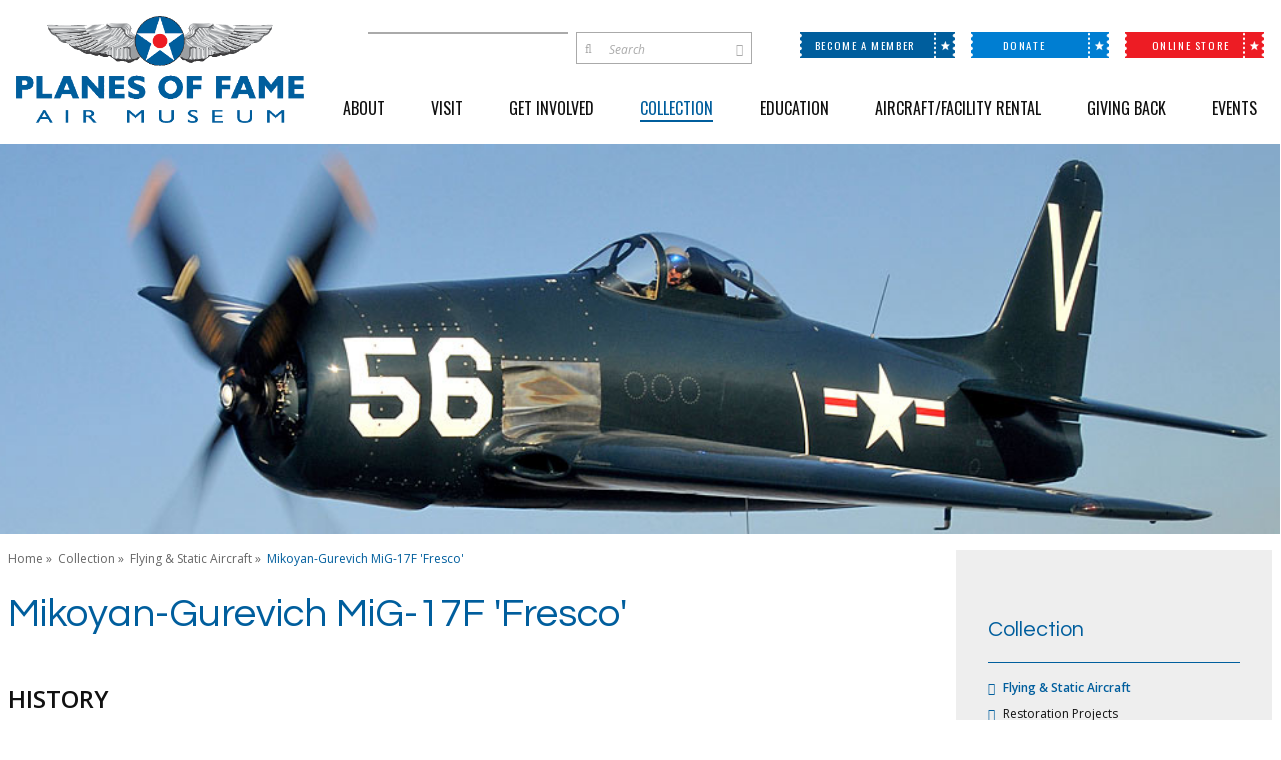

--- FILE ---
content_type: text/html; charset=utf-8
request_url: https://planesoffame.org/aircraft/plane-MiG-17F
body_size: 8809
content:
<!doctype html>
<html lang="en_US"><head>
	<!--custom_aircraft_status-->
	<meta name="viewport" content="width=device-width, initial-scale=1.0">
<base href="https://planesoffame.org/"/>
<title>Mikoyan-Gurevich MiG-17F &#039;Fresco&#039; | Planes of Fame Air Museum</title>
<meta name="description" content="View our aircraft collection and information about each aircraft." />
<meta name="keywords" content="" />
<link rel="canonical" href="https://planesoffame.org/aircraft/plane-MiG-17F" />

<link rel="stylesheet" href="/assets/css/base.css">
<link rel="stylesheet" href="/assets/css/theme.css?v2020-01-09-2">
<link rel="stylesheet" href="/assets/css/css-icons.css">
<link rel="stylesheet" href="/assets/css/font-awesome.min.css">
<link href="https://fonts.googleapis.com/css?family=Open+Sans:300,300i,400,400i,600,600i&amp;subset=latin-ext" rel="stylesheet">
<link href="https://fonts.googleapis.com/css?family=Oswald:300,400,500" rel="stylesheet">
<link href="https://fonts.googleapis.com/css?family=Questrial" rel="stylesheet">

    <style>
    @font-face{font-family:'FontAwesome';src:url('/assets/fonts/fontawesome-webfont.eot');src:url('/assets/fonts/fontawesome-webfont.eot?#iefix&v=4.7.0') format('embedded-opentype'),url('/assets/fonts/fontawesome-webfont.woff2') format('woff2'),url('/assets/fonts/fontawesome-webfont.woff') format('woff'),url('/assets/fonts/fontawesome-webfont.ttf') format('truetype'),url('/assets/fonts/fontawesome-webfont.svg#fontawesomeregular') format('svg');
    </style>

    <!-- AMP features -->
    <link rel="icon" href="/favicon.png"> 
<meta name="amp-experiments-opt-in" content="amp-date-picker">
<script async="" src="https://cdn.ampproject.org/v0.js"></script>
<script async custom-element="amp-animation" src="https://cdn.ampproject.org/v0/amp-animation-0.1.js"></script>
<script async custom-element="amp-position-observer" src="https://cdn.ampproject.org/v0/amp-position-observer-0.1.js"></script>
<script async custom-element="amp-sidebar" src="https://cdn.ampproject.org/v0/amp-sidebar-0.1.js"></script>
<script custom-element="amp-accordion" src="https://cdn.ampproject.org/v0/amp-accordion-0.1.js" async=""></script>
<script async custom-element="amp-date-picker" src="https://cdn.ampproject.org/v0/amp-date-picker-0.1.js"></script>
<script async custom-element="amp-bind" src="https://cdn.ampproject.org/v0/amp-bind-0.1.js"></script>
<script async custom-element="amp-list" src="https://cdn.ampproject.org/v0/amp-list-0.1.js"></script>
<script async custom-template="amp-mustache" src="https://cdn.ampproject.org/v0/amp-mustache-0.2.js"></script>
    <script async custom-element="amp-form" src="https://cdn.ampproject.org/v0/amp-form-0.1.js"></script>
<script async custom-element="amp-lightbox" src="https://cdn.ampproject.org/v0/amp-lightbox-0.1.js"></script>
<script async custom-element="amp-selector" src="https://cdn.ampproject.org/v0/amp-selector-0.1.js"></script>
<script async custom-element="amp-carousel" src="https://cdn.ampproject.org/v0/amp-carousel-0.1.js"></script>
<script async custom-element="amp-fit-text" src="https://cdn.ampproject.org/v0/amp-fit-text-0.1.js"></script>
<script async custom-element="amp-analytics" src="https://cdn.ampproject.org/v0/amp-analytics-0.1.js"></script>
<!-- <script async custom-element="amp-date-picker" src="https://cdn.ampproject.org/v0/amp-date-picker-0.1.js"></script> -->
<!-- Google tag (gtag.js) -->
<script async src="https://www.googletagmanager.com/gtag/js?id=G-YBWNE3KS98"></script>
<script>
  window.dataLayer = window.dataLayer || [];
  function gtag(){ dataLayer.push(arguments); }
  gtag('js', new Date());

  gtag('config', 'G-YBWNE3KS98');
</script>
<script type="text/javascript">
function googleTranslateElementInit() {
  new google.translate.TranslateElement({
      pageLanguage: 'en', layout: google.translate.TranslateElement.InlineLayout.SIMPLE, autoDisplay: true
      }, 'google_translate_element');
}
</script>
<script type="text/javascript" src="//translate.google.com/translate_a/element.js?cb=googleTranslateElementInit"></script></head><body>
	<amp-animation id="showFixedMenuAnim" layout="nodisplay">
    <script type="application/json">
        {
        "duration": ".5s",
        "fill": "both",
        "iterations": "1",
        "direction": "alternate",
        "animations": [
        {
            "selector": "#fixed-header",
            "keyframes": [
            { 
                "transform": "translate(0,0)" 
            }
            ]
        }
        ]
    }
    </script>
</amp-animation>
<amp-animation id="hideFixedMenuAnim" layout="nodisplay">
        <script type="application/json">
            {
            "duration": ".2s",
            "fill": "both",
            "iterations": "1",
            "direction": "alternate",
            "animations": [
            {
                "selector": "#fixed-header",
                "keyframes": [
                { 
                    "transform": "translate(0,-120%)" 
                }
                ]
            }
            ]
        }
        </script>
    </amp-animation>
	<amp-analytics type="googleanalytics">
<script type="application/json">
{
  "vars": {
    "account": "G-YBWNE3KS98"
  },
  "triggers": {
    "trackPageview": {
      "on": "visible",
      "request": "pageview"
    }
  }
}
</script>
</amp-analytics>	 
	    <!-- Start Sidebar -->
    <amp-sidebar id="header-sidebar" class="MobileSidebar flex flex-column  justify-between" layout="nodisplay">
        <div role="button" aria-label="close sidebar" on="tap:header-sidebar.toggle" tabindex="0" 
            class="black h3 right-align pt2 pr2 pointer">✕
        </div>
        <div class="px2 mb4">
            
<div class="right col col-12 lg-col-9 mt1 sm-flex center nowrap py2 second-font">
<div class='sectionheader menudepth0 first_child parent u-onhover flex-auto relative'><span class=" parent center px1 md-px2 py1 block text-decoration-none black"><span class="">ABOUT</span></span><div class="h5"><div class="menudepth1 first_child border-bottom border-gray bg-white flex-auto relative"><a class=" center px1 md-px2 py1 block text-decoration-none black"href="https://planesoffame.org/about/founder"><span class="">Founder</span></a></div><div class="menudepth1 border-bottom border-gray bg-white flex-auto relative"><a class=" center px1 md-px2 py1 block text-decoration-none black"href="https://planesoffame.org/about/president"><span class="">President</span></a></div><div class="menudepth1 border-bottom border-gray bg-white flex-auto relative"><a class=" center px1 md-px2 py1 block text-decoration-none black"href="https://planesoffame.org/about/history-mission"><span class="">History &amp; Mission</span></a></div><div class="menudepth1 border-bottom border-gray bg-white flex-auto relative"><a class=" center px1 md-px2 py1 block text-decoration-none black"href="https://planesoffame.org/about/news"><span class="">News</span></a></div><div class="menudepth1 border-bottom border-gray bg-white flex-auto relative"><a class=" center px1 md-px2 py1 block text-decoration-none black"href="https://planesoffame.org/about/contact-us-2"><span class="">Contact Us</span></a></div><div class="menudepth1 last_child border-bottom border-gray bg-white flex-auto relative"><a class=" center px1 md-px2 py1 block text-decoration-none black"href="https://planesoffame.org/about/planes-of-fame-air-museums-photographers"><span class="">Museum Photographers</span></a></div></div></div><div class='sectionheader menudepth0 parent u-onhover flex-auto relative'><span class=" parent center px1 md-px2 py1 block text-decoration-none black"><span class="">VISIT</span></span><div class="h5"><div class="menudepth1 first_child border-bottom border-gray bg-white flex-auto relative"><a class=" center px1 md-px2 py1 block text-decoration-none black"href="https://planesoffame.mybigcommerce.com/museum-admission-ticket/" target="_blank"><span class="">Buy Admission Tickets</span></a></div><div class="menudepth1 border-bottom border-gray bg-white flex-auto relative"><a class=" center px1 md-px2 py1 block text-decoration-none black"href="https://planesoffame.org/visit/admission-hours-and-directions"><span class="">Chino, CA Location</span></a></div><div class="menudepth1 border-bottom border-gray bg-white flex-auto relative"><a class=" center px1 md-px2 py1 block text-decoration-none black"href="https://planesoffame.org/visit/santa-maria-expansion"><span class="">Santa Maria Future Expansion</span></a></div><div class="menudepth1 border-bottom border-gray bg-white flex-auto relative"><a class=" center px1 md-px2 py1 block text-decoration-none black"href="https://planesoffame.org/visit/warbird-rides"><span class="">Warbird Rides</span></a></div><div class="menudepth1 border-bottom border-gray bg-white flex-auto relative"><a class=" center px1 md-px2 py1 block text-decoration-none black"href="https://planesoffame.org/visit/museum-maps"><span class="">Museum Maps</span></a></div><div class="menudepth1 border-bottom border-gray bg-white flex-auto relative"><a class=" center px1 md-px2 py1 block text-decoration-none black"href="https://planesoffame.org/visit/guidedtours"><span class="">Guided Tours</span></a></div><div class="menudepth1 border-bottom border-gray bg-white flex-auto relative"><a class=" center px1 md-px2 py1 block text-decoration-none black"href="https://planesoffame.org/visit/schoolfieldtrips"><span class="">School Field Trips</span></a></div><div class="menudepth1 border-bottom border-gray bg-white flex-auto relative"><a class=" center px1 md-px2 py1 block text-decoration-none black"href="https://planesoffame.org/visit/gift-shop"><span class="">Gift Shop</span></a></div><div class="menudepth1 border-bottom border-gray bg-white flex-auto relative"><a class=" center px1 md-px2 py1 block text-decoration-none black"href="https://planesoffame.mybigcommerce.com/" target="_blank"><span class="">Online Gift Shop</span></a></div><div class="menudepth1 border-bottom border-gray bg-white flex-auto relative"><a class=" center px1 md-px2 py1 block text-decoration-none black"href="https://planesoffame.org/visit/flight-schedule"><span class="">Aircraft Flight Schedule</span></a></div><div class="menudepth1 last_child border-bottom border-gray bg-white flex-auto relative"><a class=" center px1 md-px2 py1 block text-decoration-none black"href="https://planesoffame.org/visit/korean-war-memorial"><span class="">Korean War Memorial</span></a></div></div></div><div class='sectionheader menudepth0 parent u-onhover flex-auto relative'><span class=" parent center px1 md-px2 py1 block text-decoration-none black"><span class="">GET INVOLVED</span></span><div class="h5"><div class="menudepth1 first_child border-bottom border-gray bg-white flex-auto relative"><a class=" center px1 md-px2 py1 block text-decoration-none black"href="https://planesoffame.org/get-involved/join"><span class="">Membership</span></a></div><div class="menudepth1 border-bottom border-gray bg-white flex-auto relative"><a class=" center px1 md-px2 py1 block text-decoration-none black"href="https://planesoffame.org/get-involved/donate-opportunities"><span class="">Donate</span></a></div><div class="menudepth1 border-bottom border-gray bg-white flex-auto relative"><a class=" center px1 md-px2 py1 block text-decoration-none black"href="https://planesoffame.org/get-involved/volunteer-opportunities"><span class="">Volunteer</span></a></div><div class="menudepth1 border-bottom border-gray bg-white flex-auto relative"><a class=" center px1 md-px2 py1 block text-decoration-none black"href="https://planesoffame.org/get-involved/donate-your-artifacts"><span class="">Donate Your Artifacts</span></a></div><div class="menudepth1 last_child border-bottom border-gray bg-white flex-auto relative"><a class=" center px1 md-px2 py1 block text-decoration-none black"href="https://planesoffame.org/get-involved/donate-to-the-santa-maria-expansion"><span class="">Donate to the Santa Maria Expansion</span></a></div></div></div><div class='sectionheader menudepth0 menuactive menuparent parent u-onhover flex-auto relative'><span class=" menuactive menuparent parent center px1 md-px2 py1 block text-decoration-none black"><span class="  navy border-bottom-2px border-navy">COLLECTION</span></span><div class="h5"><div class="menudepth1 first_child menuactive border-bottom border-gray bg-white flex-auto relative"><a class=" menuactive center px1 md-px2 py1 block text-decoration-none black"href="https://planesoffame.org/aircraft"><span class="">Flying &amp; Static Aircraft</span></a></div><div class="menudepth1 border-bottom border-gray bg-white flex-auto relative"><a class=" center px1 md-px2 py1 block text-decoration-none black"href="https://planesoffame.org/collection/restoration-projects"><span class="">Restoration Projects</span></a></div><div class="menudepth1 border-bottom border-gray bg-white flex-auto relative"><a class=" center px1 md-px2 py1 block text-decoration-none black"href="https://planesoffame.org/collection/military-vehicles"><span class="">Military Vehicles</span></a></div><div class="menudepth1 last_child border-bottom border-gray bg-white flex-auto relative"><a class=" center px1 md-px2 py1 block text-decoration-none black"href="https://planesoffame.org/collection/475-sup-th-sup-fighter-group"><span class="">475th Fighter Group</span></a></div></div></div><div class='sectionheader menudepth0 parent u-onhover flex-auto relative'><span class=" parent center px1 md-px2 py1 block text-decoration-none black"><span class="">EDUCATION</span></span><div class="h5"><div class="menudepth1 first_child border-bottom border-gray bg-white flex-auto relative"><a class=" center px1 md-px2 py1 block text-decoration-none black"href="https://planesoffame.org/education-2/center-for-learning"><span class="">A Center for Learning</span></a></div><div class="menudepth1 border-bottom border-gray bg-white flex-auto relative"><a class=" center px1 md-px2 py1 block text-decoration-none black"href="https://planesoffame.org/education-2/aviation-discovery-center"><span class="">Aviation Discovery Center</span></a></div><div class="menudepth1 border-bottom border-gray bg-white flex-auto relative"><a class=" center px1 md-px2 py1 block text-decoration-none black"href="https://planesoffame.org/education-2/research-library"><span class="">Research Library</span></a></div><div class="menudepth1 last_child border-bottom border-gray bg-white flex-auto relative"><a class=" center px1 md-px2 py1 block text-decoration-none black"href="https://planesoffame.org/education-2/model-room"><span class="">Model Room</span></a></div></div></div><div class='sectionheader menudepth0 parent u-onhover flex-auto relative'><span class=" parent center px1 md-px2 py1 block text-decoration-none black"><span class="">AIRCRAFT/FACILITY RENTAL</span></span><div class="h5"><div class="menudepth1 first_child border-bottom border-gray bg-white flex-auto relative"><a class=" center px1 md-px2 py1 block text-decoration-none black"href="https://planesoffame.org/aircraft-facility-rental/Event-Venue-rental"><span class="">Event Venue Rental</span></a></div><div class="menudepth1 border-bottom border-gray bg-white flex-auto relative"><a class=" center px1 md-px2 py1 block text-decoration-none black"href="https://planesoffame.org/aircraft-facility-rental/photo-film-shoot"><span class="">Photo &amp; Film Work</span></a></div><div class="menudepth1 last_child border-bottom border-gray bg-white flex-auto relative"><a class=" center px1 md-px2 py1 block text-decoration-none black"href="https://planesoffame.org/aircraft-facility-rental/book-aircraft-for-airshows"><span class="">Book Aircraft for Air Shows</span></a></div></div></div><div class='sectionheader menudepth0 parent u-onhover flex-auto relative'><span class=" parent center px1 md-px2 py1 block text-decoration-none black"><span class="">GIVING BACK</span></span><div class="h5"><div class="menudepth1 first_child border-bottom border-gray bg-white flex-auto relative"><a class=" center px1 md-px2 py1 block text-decoration-none black"href="https://planesoffame.org/giving-back/achievement-in-aviation-award"><span class="">The Achievement in Aviation Award</span></a></div><div class="menudepth1 border-bottom border-gray bg-white flex-auto relative"><a class=" center px1 md-px2 py1 block text-decoration-none black"href="https://planesoffame.org/giving-back/kilroy-coffee-klatch"><span class="">Veterans Kilroy Coffee Klatch</span></a></div><div class="menudepth1 border-bottom border-gray bg-white flex-auto relative"><a class=" center px1 md-px2 py1 block text-decoration-none black"href="https://planesoffame.org/giving-back/college-scholarships"><span class="">Ed Maloney Scholarship Fund</span></a></div><div class="menudepth1 border-bottom border-gray bg-white flex-auto relative"><a class=" center px1 md-px2 py1 block text-decoration-none black"href="https://planesoffame.org/giving-back/student-art-contest-results"><span class="">Student Art Contest</span></a></div><div class="menudepth1 border-bottom border-gray bg-white flex-auto relative"><a class=" center px1 md-px2 py1 block text-decoration-none black"href="https://planesoffame.org/giving-back/speakers-bureau"><span class="">Speaker&#39;s Bureau</span></a></div><div class="menudepth1 last_child border-bottom border-gray bg-white flex-auto relative"><a class=" center px1 md-px2 py1 block text-decoration-none black"href="https://planesoffame.org/giving-back/ticket-donations"><span class="">Ticket Donations</span></a></div></div></div><div class='sectionheader menudepth0 last_child parent u-onhover flex-auto relative'><span class=" parent center px1 md-px2 py1 block text-decoration-none black"><span class="">EVENTS</span></span><div class="h5"><div class="menudepth1 first_child border-bottom border-gray bg-white flex-auto relative"><a class=" center px1 md-px2 py1 block text-decoration-none black"href="https://planesoffame.org/events/wings-tracks-and-wheels-26"><span class="">Wings, Tracks, and Wheels 2026</span></a></div><div class="menudepth1 border-bottom border-gray bg-white flex-auto relative"><a class=" center px1 md-px2 py1 block text-decoration-none black"href="https://planesoffame.org/events-calendar"><span class="">Events Calendar</span></a></div><div class="menudepth1 border-bottom border-gray bg-white flex-auto relative"><a class=" center px1 md-px2 py1 block text-decoration-none black"href="https://planesoffame.org/events/events-at-a-glance-2026"><span class="">Events at a Glance 2026</span></a></div><div class="menudepth1 last_child border-bottom border-gray bg-white flex-auto relative"><a class=" center px1 md-px2 py1 block text-decoration-none black"href="https://planesoffame.org/events/event-videos"><span class="">Events Videos</span></a></div></div></div>
</div>
        </div>    
        <div>
            &nbsp;
        </div>

    </amp-sidebar>
    <!-- End Sidebar --><div id="top-page"></div>
	<header id="fixed-header" class="fixed cleafix top-0 left-0 right-0 z2 bg-white u-shadow u-move-top-120">
        <div class="max-width-4 clearfix mx-auto">
                
<div class="xs-hide col-12 mt1 sm-flex center nowrap py2 second-font">
<div class='sectionheader menudepth0 first_child parent u-onhover flex-auto relative'><span class=" parent center px1 md-px2 py1 block text-decoration-none black"><span class="">ABOUT</span></span><div class="h5 SubMenu --depth1 u-onhover-show bg-silver rounded absolute z3"><div class="menudepth1 first_child hover-gray border-bottom border-gray flex-auto relative"><a class=" center px1 md-px2 py1 block text-decoration-none black"href="https://planesoffame.org/about/founder"><span class="">Founder</span></a></div><div class="menudepth1 hover-gray border-bottom border-gray flex-auto relative"><a class=" center px1 md-px2 py1 block text-decoration-none black"href="https://planesoffame.org/about/president"><span class="">President</span></a></div><div class="menudepth1 hover-gray border-bottom border-gray flex-auto relative"><a class=" center px1 md-px2 py1 block text-decoration-none black"href="https://planesoffame.org/about/history-mission"><span class="">History &amp; Mission</span></a></div><div class="menudepth1 hover-gray border-bottom border-gray flex-auto relative"><a class=" center px1 md-px2 py1 block text-decoration-none black"href="https://planesoffame.org/about/news"><span class="">News</span></a></div><div class="menudepth1 hover-gray border-bottom border-gray flex-auto relative"><a class=" center px1 md-px2 py1 block text-decoration-none black"href="https://planesoffame.org/about/contact-us-2"><span class="">Contact Us</span></a></div><div class="menudepth1 last_child hover-gray flex-auto relative"><a class=" center px1 md-px2 py1 block text-decoration-none black"href="https://planesoffame.org/about/planes-of-fame-air-museums-photographers"><span class="">Museum Photographers</span></a></div></div></div><div class='sectionheader menudepth0 parent u-onhover flex-auto relative'><span class=" parent center px1 md-px2 py1 block text-decoration-none black"><span class="">VISIT</span></span><div class="h5 SubMenu --depth1 u-onhover-show bg-silver rounded absolute z3"><div class="menudepth1 first_child hover-gray border-bottom border-gray flex-auto relative"><a class=" center px1 md-px2 py1 block text-decoration-none black"href="https://planesoffame.mybigcommerce.com/museum-admission-ticket/" target="_blank"><span class="">Buy Admission Tickets</span></a></div><div class="menudepth1 hover-gray border-bottom border-gray flex-auto relative"><a class=" center px1 md-px2 py1 block text-decoration-none black"href="https://planesoffame.org/visit/admission-hours-and-directions"><span class="">Chino, CA Location</span></a></div><div class="menudepth1 hover-gray border-bottom border-gray flex-auto relative"><a class=" center px1 md-px2 py1 block text-decoration-none black"href="https://planesoffame.org/visit/santa-maria-expansion"><span class="">Santa Maria Future Expansion</span></a></div><div class="menudepth1 hover-gray border-bottom border-gray flex-auto relative"><a class=" center px1 md-px2 py1 block text-decoration-none black"href="https://planesoffame.org/visit/warbird-rides"><span class="">Warbird Rides</span></a></div><div class="menudepth1 hover-gray border-bottom border-gray flex-auto relative"><a class=" center px1 md-px2 py1 block text-decoration-none black"href="https://planesoffame.org/visit/museum-maps"><span class="">Museum Maps</span></a></div><div class="menudepth1 hover-gray border-bottom border-gray flex-auto relative"><a class=" center px1 md-px2 py1 block text-decoration-none black"href="https://planesoffame.org/visit/guidedtours"><span class="">Guided Tours</span></a></div><div class="menudepth1 hover-gray border-bottom border-gray flex-auto relative"><a class=" center px1 md-px2 py1 block text-decoration-none black"href="https://planesoffame.org/visit/schoolfieldtrips"><span class="">School Field Trips</span></a></div><div class="menudepth1 hover-gray border-bottom border-gray flex-auto relative"><a class=" center px1 md-px2 py1 block text-decoration-none black"href="https://planesoffame.org/visit/gift-shop"><span class="">Gift Shop</span></a></div><div class="menudepth1 hover-gray border-bottom border-gray flex-auto relative"><a class=" center px1 md-px2 py1 block text-decoration-none black"href="https://planesoffame.mybigcommerce.com/" target="_blank"><span class="">Online Gift Shop</span></a></div><div class="menudepth1 hover-gray border-bottom border-gray flex-auto relative"><a class=" center px1 md-px2 py1 block text-decoration-none black"href="https://planesoffame.org/visit/flight-schedule"><span class="">Aircraft Flight Schedule</span></a></div><div class="menudepth1 last_child hover-gray flex-auto relative"><a class=" center px1 md-px2 py1 block text-decoration-none black"href="https://planesoffame.org/visit/korean-war-memorial"><span class="">Korean War Memorial</span></a></div></div></div><div class='sectionheader menudepth0 parent u-onhover flex-auto relative'><span class=" parent center px1 md-px2 py1 block text-decoration-none black"><span class="">GET INVOLVED</span></span><div class="h5 SubMenu --depth1 u-onhover-show bg-silver rounded absolute z3"><div class="menudepth1 first_child hover-gray border-bottom border-gray flex-auto relative"><a class=" center px1 md-px2 py1 block text-decoration-none black"href="https://planesoffame.org/get-involved/join"><span class="">Membership</span></a></div><div class="menudepth1 hover-gray border-bottom border-gray flex-auto relative"><a class=" center px1 md-px2 py1 block text-decoration-none black"href="https://planesoffame.org/get-involved/donate-opportunities"><span class="">Donate</span></a></div><div class="menudepth1 hover-gray border-bottom border-gray flex-auto relative"><a class=" center px1 md-px2 py1 block text-decoration-none black"href="https://planesoffame.org/get-involved/volunteer-opportunities"><span class="">Volunteer</span></a></div><div class="menudepth1 hover-gray border-bottom border-gray flex-auto relative"><a class=" center px1 md-px2 py1 block text-decoration-none black"href="https://planesoffame.org/get-involved/donate-your-artifacts"><span class="">Donate Your Artifacts</span></a></div><div class="menudepth1 last_child hover-gray flex-auto relative"><a class=" center px1 md-px2 py1 block text-decoration-none black"href="https://planesoffame.org/get-involved/donate-to-the-santa-maria-expansion"><span class="">Donate to the Santa Maria Expansion</span></a></div></div></div><div class='sectionheader menudepth0 menuactive menuparent parent u-onhover flex-auto relative'><span class=" menuactive menuparent parent center px1 md-px2 py1 block text-decoration-none black"><span class="  navy border-bottom-2px border-navy">COLLECTION</span></span><div class="h5 SubMenu --depth1 u-onhover-show bg-silver rounded absolute z3"><div class="menudepth1 first_child menuactive hover-gray border-bottom border-gray flex-auto relative"><a class=" menuactive center px1 md-px2 py1 block text-decoration-none black"href="https://planesoffame.org/aircraft"><span class="">Flying &amp; Static Aircraft</span></a></div><div class="menudepth1 hover-gray border-bottom border-gray flex-auto relative"><a class=" center px1 md-px2 py1 block text-decoration-none black"href="https://planesoffame.org/collection/restoration-projects"><span class="">Restoration Projects</span></a></div><div class="menudepth1 hover-gray border-bottom border-gray flex-auto relative"><a class=" center px1 md-px2 py1 block text-decoration-none black"href="https://planesoffame.org/collection/military-vehicles"><span class="">Military Vehicles</span></a></div><div class="menudepth1 last_child hover-gray flex-auto relative"><a class=" center px1 md-px2 py1 block text-decoration-none black"href="https://planesoffame.org/collection/475-sup-th-sup-fighter-group"><span class="">475th Fighter Group</span></a></div></div></div><div class='sectionheader menudepth0 parent u-onhover flex-auto relative'><span class=" parent center px1 md-px2 py1 block text-decoration-none black"><span class="">EDUCATION</span></span><div class="h5 SubMenu --depth1 u-onhover-show bg-silver rounded absolute z3"><div class="menudepth1 first_child hover-gray border-bottom border-gray flex-auto relative"><a class=" center px1 md-px2 py1 block text-decoration-none black"href="https://planesoffame.org/education-2/center-for-learning"><span class="">A Center for Learning</span></a></div><div class="menudepth1 hover-gray border-bottom border-gray flex-auto relative"><a class=" center px1 md-px2 py1 block text-decoration-none black"href="https://planesoffame.org/education-2/aviation-discovery-center"><span class="">Aviation Discovery Center</span></a></div><div class="menudepth1 hover-gray border-bottom border-gray flex-auto relative"><a class=" center px1 md-px2 py1 block text-decoration-none black"href="https://planesoffame.org/education-2/research-library"><span class="">Research Library</span></a></div><div class="menudepth1 last_child hover-gray flex-auto relative"><a class=" center px1 md-px2 py1 block text-decoration-none black"href="https://planesoffame.org/education-2/model-room"><span class="">Model Room</span></a></div></div></div><div class='sectionheader menudepth0 parent u-onhover flex-auto relative'><span class=" parent center px1 md-px2 py1 block text-decoration-none black"><span class="">AIRCRAFT/FACILITY RENTAL</span></span><div class="h5 SubMenu --depth1 u-onhover-show bg-silver rounded absolute z3"><div class="menudepth1 first_child hover-gray border-bottom border-gray flex-auto relative"><a class=" center px1 md-px2 py1 block text-decoration-none black"href="https://planesoffame.org/aircraft-facility-rental/Event-Venue-rental"><span class="">Event Venue Rental</span></a></div><div class="menudepth1 hover-gray border-bottom border-gray flex-auto relative"><a class=" center px1 md-px2 py1 block text-decoration-none black"href="https://planesoffame.org/aircraft-facility-rental/photo-film-shoot"><span class="">Photo &amp; Film Work</span></a></div><div class="menudepth1 last_child hover-gray flex-auto relative"><a class=" center px1 md-px2 py1 block text-decoration-none black"href="https://planesoffame.org/aircraft-facility-rental/book-aircraft-for-airshows"><span class="">Book Aircraft for Air Shows</span></a></div></div></div><div class='sectionheader menudepth0 parent u-onhover flex-auto relative'><span class=" parent center px1 md-px2 py1 block text-decoration-none black"><span class="">GIVING BACK</span></span><div class="h5 SubMenu --depth1 u-onhover-show bg-silver rounded absolute z3"><div class="menudepth1 first_child hover-gray border-bottom border-gray flex-auto relative"><a class=" center px1 md-px2 py1 block text-decoration-none black"href="https://planesoffame.org/giving-back/achievement-in-aviation-award"><span class="">The Achievement in Aviation Award</span></a></div><div class="menudepth1 hover-gray border-bottom border-gray flex-auto relative"><a class=" center px1 md-px2 py1 block text-decoration-none black"href="https://planesoffame.org/giving-back/kilroy-coffee-klatch"><span class="">Veterans Kilroy Coffee Klatch</span></a></div><div class="menudepth1 hover-gray border-bottom border-gray flex-auto relative"><a class=" center px1 md-px2 py1 block text-decoration-none black"href="https://planesoffame.org/giving-back/college-scholarships"><span class="">Ed Maloney Scholarship Fund</span></a></div><div class="menudepth1 hover-gray border-bottom border-gray flex-auto relative"><a class=" center px1 md-px2 py1 block text-decoration-none black"href="https://planesoffame.org/giving-back/student-art-contest-results"><span class="">Student Art Contest</span></a></div><div class="menudepth1 hover-gray border-bottom border-gray flex-auto relative"><a class=" center px1 md-px2 py1 block text-decoration-none black"href="https://planesoffame.org/giving-back/speakers-bureau"><span class="">Speaker&#39;s Bureau</span></a></div><div class="menudepth1 last_child hover-gray flex-auto relative"><a class=" center px1 md-px2 py1 block text-decoration-none black"href="https://planesoffame.org/giving-back/ticket-donations"><span class="">Ticket Donations</span></a></div></div></div><div class='sectionheader menudepth0 last_child parent u-onhover flex-auto relative'><span class=" parent center px1 md-px2 py1 block text-decoration-none black"><span class="">EVENTS</span></span><div class="h5 SubMenu --depth1 u-onhover-show bg-silver rounded absolute z3"><div class="menudepth1 first_child hover-gray border-bottom border-gray flex-auto relative"><a class=" center px1 md-px2 py1 block text-decoration-none black"href="https://planesoffame.org/events/wings-tracks-and-wheels-26"><span class="">Wings, Tracks, and Wheels 2026</span></a></div><div class="menudepth1 hover-gray border-bottom border-gray flex-auto relative"><a class=" center px1 md-px2 py1 block text-decoration-none black"href="https://planesoffame.org/events-calendar"><span class="">Events Calendar</span></a></div><div class="menudepth1 hover-gray border-bottom border-gray flex-auto relative"><a class=" center px1 md-px2 py1 block text-decoration-none black"href="https://planesoffame.org/events/events-at-a-glance-2026"><span class="">Events at a Glance 2026</span></a></div><div class="menudepth1 last_child hover-gray flex-auto relative"><a class=" center px1 md-px2 py1 block text-decoration-none black"href="https://planesoffame.org/events/event-videos"><span class="">Events Videos</span></a></div></div></div>
</div>
        </div>
    </header>	<header class="sm-show max-width-4 clearfix mx-auto mxn2 row">
		<div class="col col-3  px2 pt2">
			<a class="block sm-pt2 md-pt0" href="https://planesoffame.org">
				<img src="/i/logo.png" alt="Planes of Fame Air Museum">
			</a>
		</div>
		<div class="col col-9 px2 pt2">
			<div class="clearfix mt1">
				<div class="col col-6 md-col-3 pl3 mt1">
										<div id="google_translate_element"></div>
				</div>
				<div class="col col-6 md-col-3 pl1 pr2 mt1">
						<div class="TextInput u-height-3 u-line-height-3 border border-gray overflow-hidden relative mr3">
<form id="m851f4moduleform_1" method="get" action="https://planesoffame.org/search" class="cms_form">
<div class="hidden">
<input type="hidden" name="mact" value="Search,m851f4,dosearch,0" />
<input type="hidden" name="m851f4returnid" value="146" />
</div>



							<label for="search" class="hide">Search</label>
							<span class="TextInput_icon h6 block pl1 top-0 left-0 absolute">
								<i class="gray fa fa-search"></i>
							</span>
							<button type="submit" name="submit" value="Submit" class="TextInput_chevron h6 block pr1 top-0 right-0 absolute z1">
								<i class="gray fa fa-chevron-right"></i>
							</button>
							<input 
                            id="m851f4searchinput" name="m851f4searchinput"
                            placeholder="Search" class="TextInput_input u-line-height-3 u-outline-none absolute top-0 left-0 h6 italic black pl3 border-none u-bg-none u-shadow-none u-appearance-none u-width-130"
							    type="search" id="searchid" name="search">

<input type="hidden" id="m851f4origreturnid" name="m851f4origreturnid" value="47" />



</form>

						</div>
				</div>
				<div class="col col-12 md-col-6">
					<div class="col col-12 lg-col-4 mt1">
						<a href="https://planesoffame.mybigcommerce.com/museum-memberships2/" target="_blank" class="Button block center bg-navy white avh-caps second-font">
							<span class="Button_text block pl1 pr3 nowrap">Become a Member</span>
						</a>
					</div>
					<div class="col col-12 lg-col-4 lg-pl2 mt1">
						<a href="https://www.paypal.com/cgi-bin/webscr?cmd=_s-xclick&hosted_button_id=AA2SZ4CBN7SRA&source=url" target="_blank" class="Button block center bg-blue white avh-caps second-font">
							<span class="Button_text block pr3 nowrap">Donate</span>
						</a>
					</div>
					<div class="col col-12 lg-col-4 lg-pl2 mt1">
						<a href="https://planesoffame.mybigcommerce.com" target="_blank" class="Button block center bg-red white avh-caps second-font">
							<span class="Button_text block pr3 lg-pr1 nowrap">Online Store</span>
						</a>
					</div>
				</div>
			</div>
		</div>
		
<div class="right col col-12 lg-col-9 mt1 sm-flex center nowrap py2 second-font">
<div class='sectionheader menudepth0 first_child parent u-onhover flex-auto relative'><span class=" parent center px1 md-px2 py1 block text-decoration-none black"><span class="">ABOUT</span></span><div class="h5 SubMenu --depth1 u-onhover-show bg-silver rounded absolute z3"><div class="menudepth1 first_child hover-gray border-bottom border-gray flex-auto relative"><a class=" center px1 md-px2 py1 block text-decoration-none black"href="https://planesoffame.org/about/founder"><span class="">Founder</span></a></div><div class="menudepth1 hover-gray border-bottom border-gray flex-auto relative"><a class=" center px1 md-px2 py1 block text-decoration-none black"href="https://planesoffame.org/about/president"><span class="">President</span></a></div><div class="menudepth1 hover-gray border-bottom border-gray flex-auto relative"><a class=" center px1 md-px2 py1 block text-decoration-none black"href="https://planesoffame.org/about/history-mission"><span class="">History &amp; Mission</span></a></div><div class="menudepth1 hover-gray border-bottom border-gray flex-auto relative"><a class=" center px1 md-px2 py1 block text-decoration-none black"href="https://planesoffame.org/about/news"><span class="">News</span></a></div><div class="menudepth1 hover-gray border-bottom border-gray flex-auto relative"><a class=" center px1 md-px2 py1 block text-decoration-none black"href="https://planesoffame.org/about/contact-us-2"><span class="">Contact Us</span></a></div><div class="menudepth1 last_child hover-gray flex-auto relative"><a class=" center px1 md-px2 py1 block text-decoration-none black"href="https://planesoffame.org/about/planes-of-fame-air-museums-photographers"><span class="">Museum Photographers</span></a></div></div></div><div class='sectionheader menudepth0 parent u-onhover flex-auto relative'><span class=" parent center px1 md-px2 py1 block text-decoration-none black"><span class="">VISIT</span></span><div class="h5 SubMenu --depth1 u-onhover-show bg-silver rounded absolute z3"><div class="menudepth1 first_child hover-gray border-bottom border-gray flex-auto relative"><a class=" center px1 md-px2 py1 block text-decoration-none black"href="https://planesoffame.mybigcommerce.com/museum-admission-ticket/" target="_blank"><span class="">Buy Admission Tickets</span></a></div><div class="menudepth1 hover-gray border-bottom border-gray flex-auto relative"><a class=" center px1 md-px2 py1 block text-decoration-none black"href="https://planesoffame.org/visit/admission-hours-and-directions"><span class="">Chino, CA Location</span></a></div><div class="menudepth1 hover-gray border-bottom border-gray flex-auto relative"><a class=" center px1 md-px2 py1 block text-decoration-none black"href="https://planesoffame.org/visit/santa-maria-expansion"><span class="">Santa Maria Future Expansion</span></a></div><div class="menudepth1 hover-gray border-bottom border-gray flex-auto relative"><a class=" center px1 md-px2 py1 block text-decoration-none black"href="https://planesoffame.org/visit/warbird-rides"><span class="">Warbird Rides</span></a></div><div class="menudepth1 hover-gray border-bottom border-gray flex-auto relative"><a class=" center px1 md-px2 py1 block text-decoration-none black"href="https://planesoffame.org/visit/museum-maps"><span class="">Museum Maps</span></a></div><div class="menudepth1 hover-gray border-bottom border-gray flex-auto relative"><a class=" center px1 md-px2 py1 block text-decoration-none black"href="https://planesoffame.org/visit/guidedtours"><span class="">Guided Tours</span></a></div><div class="menudepth1 hover-gray border-bottom border-gray flex-auto relative"><a class=" center px1 md-px2 py1 block text-decoration-none black"href="https://planesoffame.org/visit/schoolfieldtrips"><span class="">School Field Trips</span></a></div><div class="menudepth1 hover-gray border-bottom border-gray flex-auto relative"><a class=" center px1 md-px2 py1 block text-decoration-none black"href="https://planesoffame.org/visit/gift-shop"><span class="">Gift Shop</span></a></div><div class="menudepth1 hover-gray border-bottom border-gray flex-auto relative"><a class=" center px1 md-px2 py1 block text-decoration-none black"href="https://planesoffame.mybigcommerce.com/" target="_blank"><span class="">Online Gift Shop</span></a></div><div class="menudepth1 hover-gray border-bottom border-gray flex-auto relative"><a class=" center px1 md-px2 py1 block text-decoration-none black"href="https://planesoffame.org/visit/flight-schedule"><span class="">Aircraft Flight Schedule</span></a></div><div class="menudepth1 last_child hover-gray flex-auto relative"><a class=" center px1 md-px2 py1 block text-decoration-none black"href="https://planesoffame.org/visit/korean-war-memorial"><span class="">Korean War Memorial</span></a></div></div></div><div class='sectionheader menudepth0 parent u-onhover flex-auto relative'><span class=" parent center px1 md-px2 py1 block text-decoration-none black"><span class="">GET INVOLVED</span></span><div class="h5 SubMenu --depth1 u-onhover-show bg-silver rounded absolute z3"><div class="menudepth1 first_child hover-gray border-bottom border-gray flex-auto relative"><a class=" center px1 md-px2 py1 block text-decoration-none black"href="https://planesoffame.org/get-involved/join"><span class="">Membership</span></a></div><div class="menudepth1 hover-gray border-bottom border-gray flex-auto relative"><a class=" center px1 md-px2 py1 block text-decoration-none black"href="https://planesoffame.org/get-involved/donate-opportunities"><span class="">Donate</span></a></div><div class="menudepth1 hover-gray border-bottom border-gray flex-auto relative"><a class=" center px1 md-px2 py1 block text-decoration-none black"href="https://planesoffame.org/get-involved/volunteer-opportunities"><span class="">Volunteer</span></a></div><div class="menudepth1 hover-gray border-bottom border-gray flex-auto relative"><a class=" center px1 md-px2 py1 block text-decoration-none black"href="https://planesoffame.org/get-involved/donate-your-artifacts"><span class="">Donate Your Artifacts</span></a></div><div class="menudepth1 last_child hover-gray flex-auto relative"><a class=" center px1 md-px2 py1 block text-decoration-none black"href="https://planesoffame.org/get-involved/donate-to-the-santa-maria-expansion"><span class="">Donate to the Santa Maria Expansion</span></a></div></div></div><div class='sectionheader menudepth0 menuactive menuparent parent u-onhover flex-auto relative'><span class=" menuactive menuparent parent center px1 md-px2 py1 block text-decoration-none black"><span class="  navy border-bottom-2px border-navy">COLLECTION</span></span><div class="h5 SubMenu --depth1 u-onhover-show bg-silver rounded absolute z3"><div class="menudepth1 first_child menuactive hover-gray border-bottom border-gray flex-auto relative"><a class=" menuactive center px1 md-px2 py1 block text-decoration-none black"href="https://planesoffame.org/aircraft"><span class="">Flying &amp; Static Aircraft</span></a></div><div class="menudepth1 hover-gray border-bottom border-gray flex-auto relative"><a class=" center px1 md-px2 py1 block text-decoration-none black"href="https://planesoffame.org/collection/restoration-projects"><span class="">Restoration Projects</span></a></div><div class="menudepth1 hover-gray border-bottom border-gray flex-auto relative"><a class=" center px1 md-px2 py1 block text-decoration-none black"href="https://planesoffame.org/collection/military-vehicles"><span class="">Military Vehicles</span></a></div><div class="menudepth1 last_child hover-gray flex-auto relative"><a class=" center px1 md-px2 py1 block text-decoration-none black"href="https://planesoffame.org/collection/475-sup-th-sup-fighter-group"><span class="">475th Fighter Group</span></a></div></div></div><div class='sectionheader menudepth0 parent u-onhover flex-auto relative'><span class=" parent center px1 md-px2 py1 block text-decoration-none black"><span class="">EDUCATION</span></span><div class="h5 SubMenu --depth1 u-onhover-show bg-silver rounded absolute z3"><div class="menudepth1 first_child hover-gray border-bottom border-gray flex-auto relative"><a class=" center px1 md-px2 py1 block text-decoration-none black"href="https://planesoffame.org/education-2/center-for-learning"><span class="">A Center for Learning</span></a></div><div class="menudepth1 hover-gray border-bottom border-gray flex-auto relative"><a class=" center px1 md-px2 py1 block text-decoration-none black"href="https://planesoffame.org/education-2/aviation-discovery-center"><span class="">Aviation Discovery Center</span></a></div><div class="menudepth1 hover-gray border-bottom border-gray flex-auto relative"><a class=" center px1 md-px2 py1 block text-decoration-none black"href="https://planesoffame.org/education-2/research-library"><span class="">Research Library</span></a></div><div class="menudepth1 last_child hover-gray flex-auto relative"><a class=" center px1 md-px2 py1 block text-decoration-none black"href="https://planesoffame.org/education-2/model-room"><span class="">Model Room</span></a></div></div></div><div class='sectionheader menudepth0 parent u-onhover flex-auto relative'><span class=" parent center px1 md-px2 py1 block text-decoration-none black"><span class="">AIRCRAFT/FACILITY RENTAL</span></span><div class="h5 SubMenu --depth1 u-onhover-show bg-silver rounded absolute z3"><div class="menudepth1 first_child hover-gray border-bottom border-gray flex-auto relative"><a class=" center px1 md-px2 py1 block text-decoration-none black"href="https://planesoffame.org/aircraft-facility-rental/Event-Venue-rental"><span class="">Event Venue Rental</span></a></div><div class="menudepth1 hover-gray border-bottom border-gray flex-auto relative"><a class=" center px1 md-px2 py1 block text-decoration-none black"href="https://planesoffame.org/aircraft-facility-rental/photo-film-shoot"><span class="">Photo &amp; Film Work</span></a></div><div class="menudepth1 last_child hover-gray flex-auto relative"><a class=" center px1 md-px2 py1 block text-decoration-none black"href="https://planesoffame.org/aircraft-facility-rental/book-aircraft-for-airshows"><span class="">Book Aircraft for Air Shows</span></a></div></div></div><div class='sectionheader menudepth0 parent u-onhover flex-auto relative'><span class=" parent center px1 md-px2 py1 block text-decoration-none black"><span class="">GIVING BACK</span></span><div class="h5 SubMenu --depth1 u-onhover-show bg-silver rounded absolute z3"><div class="menudepth1 first_child hover-gray border-bottom border-gray flex-auto relative"><a class=" center px1 md-px2 py1 block text-decoration-none black"href="https://planesoffame.org/giving-back/achievement-in-aviation-award"><span class="">The Achievement in Aviation Award</span></a></div><div class="menudepth1 hover-gray border-bottom border-gray flex-auto relative"><a class=" center px1 md-px2 py1 block text-decoration-none black"href="https://planesoffame.org/giving-back/kilroy-coffee-klatch"><span class="">Veterans Kilroy Coffee Klatch</span></a></div><div class="menudepth1 hover-gray border-bottom border-gray flex-auto relative"><a class=" center px1 md-px2 py1 block text-decoration-none black"href="https://planesoffame.org/giving-back/college-scholarships"><span class="">Ed Maloney Scholarship Fund</span></a></div><div class="menudepth1 hover-gray border-bottom border-gray flex-auto relative"><a class=" center px1 md-px2 py1 block text-decoration-none black"href="https://planesoffame.org/giving-back/student-art-contest-results"><span class="">Student Art Contest</span></a></div><div class="menudepth1 hover-gray border-bottom border-gray flex-auto relative"><a class=" center px1 md-px2 py1 block text-decoration-none black"href="https://planesoffame.org/giving-back/speakers-bureau"><span class="">Speaker&#39;s Bureau</span></a></div><div class="menudepth1 last_child hover-gray flex-auto relative"><a class=" center px1 md-px2 py1 block text-decoration-none black"href="https://planesoffame.org/giving-back/ticket-donations"><span class="">Ticket Donations</span></a></div></div></div><div class='sectionheader menudepth0 last_child parent u-onhover flex-auto relative'><span class=" parent center px1 md-px2 py1 block text-decoration-none black"><span class="">EVENTS</span></span><div class="h5 SubMenu --depth1 u-onhover-show bg-silver rounded absolute z3"><div class="menudepth1 first_child hover-gray border-bottom border-gray flex-auto relative"><a class=" center px1 md-px2 py1 block text-decoration-none black"href="https://planesoffame.org/events/wings-tracks-and-wheels-26"><span class="">Wings, Tracks, and Wheels 2026</span></a></div><div class="menudepth1 hover-gray border-bottom border-gray flex-auto relative"><a class=" center px1 md-px2 py1 block text-decoration-none black"href="https://planesoffame.org/events-calendar"><span class="">Events Calendar</span></a></div><div class="menudepth1 hover-gray border-bottom border-gray flex-auto relative"><a class=" center px1 md-px2 py1 block text-decoration-none black"href="https://planesoffame.org/events/events-at-a-glance-2026"><span class="">Events at a Glance 2026</span></a></div><div class="menudepth1 last_child hover-gray flex-auto relative"><a class=" center px1 md-px2 py1 block text-decoration-none black"href="https://planesoffame.org/events/event-videos"><span class="">Events Videos</span></a></div></div></div>
</div>
		<amp-position-observer
			intersection-ratios="0"
			on="enter:hideFixedMenuAnim.start;exit:showFixedMenuAnim.start"
			layout="nodisplay">
		</amp-position-observer>
	</header>	<header class="sm-hide">
		<div class="clearfix mt2">
			<div class="u-onhover col col-2 center relative">
								<div class="u-onhover-show absolute left-0 z1">
																			</div>
			</div>
			<div class="u-onhover col col-2 center relative">
				<i class="gray fa fa-search"></i>
				<div class="u-onhover-show absolute left-0 z1">
						<div class="TextInput w-small-3 bg-white u-height-3 u-line-height-3 border border-gray overflow-hidden relative mr3">
<form id="mf2a5cmoduleform_2" method="get" action="https://planesoffame.org/search" class="cms_form">
<div class="hidden">
<input type="hidden" name="mact" value="Search,mf2a5c,dosearch,0" />
<input type="hidden" name="mf2a5creturnid" value="146" />
</div>



							<label for="search" class="hide">Search</label>
							<span class="TextInput_icon h6 block pl1 top-0 left-0 absolute">
								<i class="gray fa fa-search"></i>
							</span>
							<button type="submit" name="submit" value="Submit" class="TextInput_chevron h6 block pr1 top-0 right-0 absolute z1">
								<i class="gray fa fa-chevron-right"></i>
							</button>
							<input 
                            id="mf2a5csearchinput" name="mf2a5csearchinput"
                            placeholder="Search" class="TextInput_input u-line-height-3 u-outline-none absolute top-0 left-0 h6 italic black pl3 border-none u-bg-none u-shadow-none u-appearance-none u-width-130"
							    type="search" id="searchid" name="search">

<input type="hidden" id="mf2a5corigreturnid" name="mf2a5corigreturnid" value="47" />



</form>

						</div>
				</div>
			</div>
			<div class="col col-10">
				<div class="col col-12 mb1 pr2">
					<a href="https://planesoffame.mybigcommerce.com/museum-memberships2/" target="_blank" class="Button block center bg-navy white avh-caps second-font">
						<span class="Button_text block pl1 pr2 nowrap">Become a Member</span>
					</a>
				</div>
				<div class="col col-12 mb1 pr2">
					<a href="https://www.paypal.com/cgi-bin/webscr?cmd=_s-xclick&hosted_button_id=AA2SZ4CBN7SRA&source=url" target="_blank" class="Button block center bg-blue white avh-caps second-font">
						<span class="Button_text block pr2 nowrap">Donate</span>
					</a>
				</div>
				<div class="col col-12 mb1 pr2">
					<a href="https://planesoffame.mybigcommerce.com" target="_blank" class="Button block center bg-red white avh-caps second-font">
						<span class="Button_text block pr2 nowrap">Online Store</span>
					</a>
				</div>
			</div>
		</div>
		<div class="clearfix my2">
			<div class="col col-3">&nbsp;</div>
			<div class="col col-6"><a href="https://planesoffame.org"><img src="/i/logo.png" alt="Planes of Fame Air Museum"></a></div>
			<div role="button" aria-label="open sidebar" on="tap:header-sidebar.toggle" tabindex="0" class="col col-3 pt3 mt2 pl1 center">
				<i class="navy h2 fa fa-bars"></i>
			</div>
		</div>
	</header>		<div class="md-show">
		<amp-state id="selected">
  <script type="application/json">
    {
      "slide": 0
    }
  </script>
</amp-state>
<amp-carousel
  id='main-carousel'
  height="390"
  layout="fixed-height"
  type="slides"
  autoplay
  on="slideChange:AMP.setState({ selected: { slide: event.index } })"
  delay="3000">

                                      <div layout="container">
                  <!--  -->
            <div   
        layout="fixed-height"
        height="390"
        style="height:390px;background: transparent url('https://planesoffame.org/uploads/images/Gallery/Inner-Slideshow/f8f-museums-evnt-hdr.jpg') 50% 0 no-repeat; background-size: auto 390px; " class="">&nbsp;</div> 
                        </div>
            
</amp-carousel>

	</div>
	<section class="fit mx-auto px1">
		<div class="Article max-width-4 pt2 mx-auto border-navy border-bottom clearfix">
			<div class="Article_main --inner mx0 md-pr3 pb3">
			<div class="darkgray h6">
<span class="h6 breadcrumb">
<a class="text-decoration-none darkgray" href="https://planesoffame.org/" title="Home">Home</a>&nbsp;</span>»&nbsp;
<span class="h6 breadcrumb"><span class="darkgray">Collection</span>&nbsp;</span>»&nbsp;
<span class="h6 breadcrumb"><a class="text-decoration-none darkgray" href="https://planesoffame.org/aircraft" title="Flying &amp; Static Aircraft">Flying &amp; Static Aircraft</a>&nbsp;</span>»&nbsp;
<span class="h6 breadcrumb current navy">Mikoyan-Gurevich MiG-17F 'Fresco'</span>
</div>
				<div class="h1 my2 navy third-font">Mikoyan-Gurevich MiG-17F &#039;Fresco&#039;</div>
				<!-- aircraft -->
														<!--  -->
																							<!-- item -->
              


<div class="PlaneItem">

  <h2><strong>HISTORY</strong></h2>
<p><img style="margin-left: 10px; margin-right: 10px; float: right;" src="uploads/images/Collection_Images/mig-17F-1020_rmpg.jpg" alt="" width="617" height="323" /></p>
<ul>
<li style="text-align: justify;">The Mikoyan-Gurevich MiG-17 is a high-subsonic, Russian fighter aircraft, NATO name "Fresco", the was first produced in October 1952 as an advanced development of the MiG-15. It was produced by Mikoyan-Gurevich for the Soviet Air Force but also purchased and operated by the forces of China, Poland, Vietnam, Kampuchea and others. It first flew in January 1950 and first saw combat in 1958 and was used in the Vietnam war against the United States.</li>
<li style="text-align: justify;">The Museum's MiG-17 is an "F" variant, licensed and built in Poland by the WSK-Mielec factory and designated a Lim-5. The first of these Polish-built MiG-17Fs was produced in November 1956 and over the span of 5 years a total of 477 were built.</li>
</ul>
<p>&nbsp;</p>
<h2><strong>SPECIFICATIONS</strong></h2>
<table style="width: 98%;" border="0">
<tbody>
<tr>
<td style="width: 100%; background-color: #dddddd;"><strong>Status:</strong> Static Display</td>
</tr>
<tr>
<td style="width: 100%;"><strong>Manufacturer:</strong> Mikoyan-Gurevich Design Bureau</td>
</tr>
<tr>
<td style="width: 100%; background-color: #dddddd;"><strong>Year:</strong> 1959</td>
</tr>
<tr>
<td style="width: 100%;"><strong>Model:</strong> PZL-Mielec LIM-5 &ldquo;Fresco-C&rdquo; (MiG-17F)</td>
</tr>
<tr>
<td style="width: 100%; background-color: #dddddd;"><strong>Registration Number:</strong> <strong><br /></strong></td>
</tr>
<tr>
<td style="width: 100%;"><strong>Serial Number:</strong></td>
</tr>
<tr>
<td style="width: 100%; background-color: #dddddd;"><strong>Crew:</strong> 1</td>
</tr>
<tr>
<td style="width: 100%;"><strong>Max T/O Weight:</strong> 13,375 lb.</td>
</tr>
<tr>
<td style="width: 100%; background-color: #dddddd;"><strong>Span:</strong> 31 ft. 7 in.</td>
</tr>
<tr>
<td style="width: 100%;"><strong>Length:</strong> 36 ft. 11.5 in.</td>
</tr>
<tr>
<td style="width: 100%; background-color: #dddddd;"><strong>Height:</strong> 12 ft. 5.5 in.</td>
</tr>
<tr>
<td style="width: 100%;"><strong>Maximum Speed:</strong> 711 mph</td>
</tr>
<tr>
<td style="width: 100%; background-color: #dddddd;"><strong>Cruise Speed:</strong> 618 mph</td>
</tr>
<tr>
<td style="width: 100%;"><strong>Rate of Climb:</strong> 12,800 ft/min<strong><br /></strong></td>
</tr>
<tr>
<td style="width: 100%; background-color: #dddddd;"><strong>Power Plant:</strong> 1 &times; Klimov VK-1F afterburning centrifugal-flow turbojet engine, 6,000 lb to 7,600 lb thrust</td>
</tr>
<tr>
<td style="width: 100%;"><strong>Range:</strong> 1,280 miles</td>
</tr>
<tr>
<td style="width: 100%; background-color: #dddddd;"><strong>Service Ceiling:</strong> 54,450 ft.</td>
</tr>
<tr>
<td style="width: 100%;"><strong>Armament:</strong> &nbsp;1 &times; 37 mm Nudelman N-37 cannon; 2 &times; 23 mm Nudelman-Rikhter NR-23 cannons; 1,100 lb of bombs or unguided rockets or external fuel tanks on two pylons.</td>
</tr>
</tbody>
</table>
<p>&nbsp;</p>
	
</div>
  <div class="clearfix">
  </div>
<div class="center my2">
	<a href="https://planesoffame.org/aircraft" class="navy bold text-decoration-none u-hover-navy ">« Back to All Aircraft</a>
</div>
<!-- item //-->
																									<div class="clerafix">
					                                				</div>
			</div>
			<div class="Article_rightColumn bg-silver px3 pt4">
				<div class="h3 col-10 sm-col-6 lg-col-12 mx-auto lg-mx0 border-bottom border-navy navy third-font pb2 mb2">
Collection
</div>



                



<ul class="col-10 sm-col-6 lg-col-12 mx-auto lg-mx0  black list-reset h6  pb3"><li class="mb1 menudepth0 first_child menuactive"><i class="fa fa-circle pr1 navy"></i><a class="black text-decoration-none u-hover-navy  menuactive navy bold" href="https://planesoffame.org/aircraft"><span>Flying &amp; Static Aircraft</span></a></li><li class="mb1 menudepth0"><i class="fa fa-circle pr1 navy"></i><a class="black text-decoration-none u-hover-navy " href="https://planesoffame.org/collection/restoration-projects"><span>Restoration Projects</span></a></li><li class="mb1 menudepth0"><i class="fa fa-circle pr1 navy"></i><a class="black text-decoration-none u-hover-navy " href="https://planesoffame.org/collection/military-vehicles"><span>Military Vehicles</span></a></li><li class="mb1 menudepth0 last_child"><i class="fa fa-circle pr1 navy"></i><a class="black text-decoration-none u-hover-navy " href="https://planesoffame.org/collection/475-sup-th-sup-fighter-group"><span>475th Fighter Group</span></a></li></ul>

				<div class="pb3 mb3 border-top border-navy md-show"></div>
				<div class="col-10 sm-col-6 lg-col-10 mx-auto center p1 mb3 flex flex-column max-width-1 border border-navy mceNonEditable"><img class="mb1 mceEditable" src="i/hat.jpg" alt=""> <a href="https://planesoffame.org/get-involved/join" class="h4 second-font navy text-decoration-none block mceEditable" target="_blank" rel="noopener">BECOME A MEMBER</a>
<div class="my1 h6 darkgray px1 sm-px0 md-px1 mceEditable">By becoming a member, you help us to preserve and educate aviation history for generations to come.</div>
<canvas class="lt-highlighter__canvas" style="margin-top: 0px !important; margin-left: 0px !important;" width="366" height="18"></canvas><a href="https://planesoffame.org/get-involved/join" class="h6 navy text-decoration-none block navy mceEditable" target="_blank" rel="noopener" spellcheck="false" data-gramm="false">Membership &rsaquo;</a></div>
			</div>
		</div>
	</section>
	<section class="max-width-4 mx-auto clearfix md-flex">
		<div class="col col-10 sm-col-6 md-col py3 md-col-4 mx-auto sm-pl2 lg-pl0 sm-pr2">
			<div class="h2 center third-font navy">Upcoming Events</div>


                                                                                                                                                                                                                                                                                                                                                                                                                                                                                                                                                                                                                                                                                                                                                                                                                                                                                                                                                                                                                                                                                                                                                                                                                                                          			<div class="clearfix my2">
				<div class="left w-small px1 mr2 bg-red white center second-font bold border-bottom border-red line-height-3 u-uppercase"> 7<br />Feb</div>
				<div class="overflow-hidden">
					<a href="https://planesoffame.org/events-calendar2/Hangar-Talk-1" class="h5 second-font navy block text-decoration-none line-height-4 u-uppercase">Hangar Talk - Featuring the Flight of the Republic P-47G Thunderbolt</a>
					<div class="h6 darkgray line-height-4">
						<span>Hangar Talk and Flight of the Republic P-47G Thunderbolt</span> -
						<a href="https://planesoffame.org/events-calendar2/Hangar-Talk-1" class="navy text-decoration-none nowrap">Learn more »</a>
					</div>
				</div>
			</div>
                                                                                                                                                                                                                                                                                                                                                                                                                                                                                                                                                                        			<div class="clearfix my2">
				<div class="left w-small px1 mr2 bg-red white center second-font bold border-bottom border-red line-height-3 u-uppercase"> 7<br />Mar</div>
				<div class="overflow-hidden">
					<a href="https://planesoffame.org/events-calendar2/Hangar-Talk-3" class="h5 second-font navy block text-decoration-none line-height-4 u-uppercase">Hangar Talk - Featuring the Flight of the Boeing P-26 Peashooter</a>
					<div class="h6 darkgray line-height-4">
						<span>Hangar Talk and Flight of the Boeing P-26 Peashooter</span> -
						<a href="https://planesoffame.org/events-calendar2/Hangar-Talk-3" class="navy text-decoration-none nowrap">Learn more »</a>
					</div>
				</div>
			</div>
                                                                                                                                                                                                                                                                                                                                                                                                                                                                                                                                                                        			<div class="clearfix my2">
				<div class="left w-small px1 mr2 bg-red white center second-font bold border-bottom border-red line-height-3 u-uppercase"> 4<br />Apr</div>
				<div class="overflow-hidden">
					<a href="https://planesoffame.org/events-calendar2/Hangar-Talk-4" class="h5 second-font navy block text-decoration-none line-height-4 u-uppercase">Hangar Talk - Featuring the Flight of the North American F-86F 'Sabre' and the Mikoyan Gurevich MiG-15bis 'Fagot'</a>
					<div class="h6 darkgray line-height-4">
						<span>Hangar Talk and Flight of the North American F-86F 'Sabre' and the Mikoyan Gurevich MiG-15bis 'Fagot'</span> -
						<a href="https://planesoffame.org/events-calendar2/Hangar-Talk-4" class="navy text-decoration-none nowrap">Learn more »</a>
					</div>
				</div>
			</div>
                                                                                                                                                                                                                                                                                                                                                                                                                                                                                                                                                                        			<div class="clearfix my2">
				<div class="left w-small px1 mr2 bg-red white center second-font bold border-bottom border-red line-height-3 u-uppercase"> 2<br />May</div>
				<div class="overflow-hidden">
					<a href="https://planesoffame.org/events/wings-tracks-and-wheels-26" class="h5 second-font navy block text-decoration-none line-height-4 u-uppercase">Wings, Tracks, and Wheels 2026</a>
					<div class="h6 darkgray line-height-4">
						<span>Wings, Tracks, and Wheels 2026</span> -
						<a href="https://planesoffame.org/events/wings-tracks-and-wheels-26" class="navy text-decoration-none nowrap">Learn more »</a>
					</div>
				</div>
			</div>
                          

					</div>
		<div class="col col-12 pt3 px2 pb4 md-col-4 bg-navy">
			<div class="h2 center third-font white px3">Sign Up to Stay in Touch</div>
			<div class="center my2 px3">
				<img class="w-small-2" src="/i/newsletter.png" alt="">
			</div>
			<div class="h6 white my2 center px3" id="subscribeInfo">
				Stay up-to-date with upcoming events, Museum happenings, and new additions to our collection.
			</div>

			<form method="get" custom-validation-reporting="show-all-on-submit" id="subscribeForm" on="submit-success:subscribeFormInner.hide,subscribeInfo.hide,AMP.setState({ subscribeLoading: false });submit:AMP.setState({ subscribeLoading: true });submit-error:AMP.setState({ subscribeLoading: false })" class="p2 relative" action-xhr="https://planesoffame.org/aircraft"target="_top"><div class="hide" [class]="subscribeLoading ? 'loading rounded': 'hide'"><div class="spinner"><div class="double-bounce1"></div><div class="double-bounce2"></div></div></div><div id="subscribeFormInner"><div class="center my1 px3"><input type="hidden" [value]="sex" value="" name="sex" required><div class="mb1"><input type="text" id="show-first-on-submit-firstname" class="TextInput_input block px1 col-12 u-line-height-3 u-outline-none h6 black border-none u-shadow-none u-appearance-none" name="fname" placeholder="First Name" required><span class="yellow bold" visible-when-invalid="valueMissing" validation-for="show-first-on-submit-firstname">Enter First Name</span></div><div class="mb1"><input type="text" id="show-first-on-submit-lastname" class="TextInput_input block px1 col-12 u-line-height-3 u-outline-none h6 black border-none u-shadow-none u-appearance-none" name="lname" placeholder="Last Name" required><span class="yellow bold" visible-when-invalid="valueMissing" validation-for="show-first-on-submit-lastname">Enter Last Name</span></div><div class=""><input type="email" on="input-debounced:AMP.setState({ sex: '77' })" id="show-first-on-submit-email" class="TextInput_input block px1 col-12 u-line-height-3 u-outline-none h6 black border-none u-shadow-none u-appearance-none" name="email" placeholder="Email Address" required><span class="yellow bold" visible-when-invalid="valueMissing" validation-for="show-first-on-submit-email">Enter Email Address</span><span class="yellow bold" visible-when-invalid="typeMismatch" validation-for="show-first-on-submit-email">Enter correct Email Address</span></div></div><div class="center mt2"><input class="h6 text-decoration-none white pointer rounder px2 py1 u-hover-white bg-navy" type="submit" value="Sign Up ›"></div></div><div submit-success><template type="amp-mustache">
                <div class="white bold center h5">
                Your information has been submitted. Thanks!<br/>
                A confirmation email is on its way to <strong class="yellow">{{email}}</strong> and should arrive shortly.
                </div>
                </template></div><div submit-error><template type="amp-mustache">
                <div class="white bold center h5">
                Error! Please check your {{message}} or try later.
                </div>
                </template></div></form>
		</div>
<div class="col col-12 py3 md-col-4 mceNonEditable">
<div class="h2 center third-font navy mceNonEditable"><span class="mceEditable">Online Gift Shop</span></div>
<div class="flex flex-column items-center my2">
<div class="w-small-3 mceNonEditable"><img class="" contenteditable="true" src="uploads/home/logo-key-rings.jpg" alt="" width="260" height="260"></div>
<div class="w-small-3 p1 bg-red white h6 center mceNonEditable"><a class="text-decoration-none mceEditable white" href="https://planesoffame.mybigcommerce.com/museum-admission-ticket/" target="_blank" rel="noopener"> <span class="mceNonEditable"><em class="fa fa-shopping-bag pr1">&nbsp;</em></span> <span class="mceEditable">Buy Admission Tickets</span> </a></div>
</div>
</div>
	</section>	<div class="bg-silver clearfix">
<footer class="Footer max-width-4 mx-auto clearfix pb2 relative">
        <div 
        on="tap:top-page.scrollTo(duration=200)"
        class="GoTop pointer absolute right-0 flex justify-center items-center top-0 circle bg-darken-3 w-small-2 h-small-2">
            <i class="fa fa-2x fa-chevron-up white"></i>
        </div>
        <div class="Footer_logo pr2 clearfix">
            <div class="center mt3 mx1 mb2 pb2 border-bottom border-gray">
                <div class="col-6 mx-auto">
                    <img class="" src="/i/logo.png" alt="">
                </div>
            </div>
            <div class="col col-6 h6 pl1">
                <div class="u-pl-1_2 pb1 text-indent-icon">
                    <i class="fa fa-map-marker pr1 navy"></i><a class="black text-decoration-none u-hover-navy" target="_blank" href="http://maps.google.com/?q=14998 Cal Aero Drive Chino, CA 91710-9085">14998 Cal Aero Drive Chino, CA 91710-9085</a>
                </div>
                <div class="pb1">
                    <i class="fa fa-phone pr1 navy"></i><a class="black text-decoration-none u-hover-navy" href="tel:909-597-3722">909-597-3722</a>
                </div>
                <div class="u-pl-1_2 pb1 text-indent-icon">
                    <i class="fa fa-clock-o pr1 navy"></i>Open: Wed-Sun 10am-4pm <br />
Closed: Mon, Tue
                </div>
            </div>
            <div class="col col-6 h6 pl1">
            </div>

        </div>
        <div class="Footer_list1 pt4 left col-6 sm-col-12">
            <div class="h3 ml3 navy third-font">
    Visit
</div>



<ul class="black list-reset h6 ml3"><li class="mb1 menudepth0 first_child"><i class="fa fa-circle pr1 navy"></i><a class="black text-decoration-none u-hover-navy " href="https://planesoffame.mybigcommerce.com/museum-admission-ticket/" target="_blank"><span>Buy Admission Tickets</span></a></li><li class="mb1 menudepth0"><i class="fa fa-circle pr1 navy"></i><a class="black text-decoration-none u-hover-navy " href="https://planesoffame.org/visit/admission-hours-and-directions"><span>Chino, CA Location</span></a></li><li class="mb1 menudepth0"><i class="fa fa-circle pr1 navy"></i><a class="black text-decoration-none u-hover-navy " href="https://planesoffame.org/visit/santa-maria-expansion"><span>Santa Maria Future Expansion</span></a></li><li class="mb1 menudepth0"><i class="fa fa-circle pr1 navy"></i><a class="black text-decoration-none u-hover-navy " href="https://planesoffame.org/visit/warbird-rides"><span>Warbird Rides</span></a></li><li class="mb1 menudepth0"><i class="fa fa-circle pr1 navy"></i><a class="black text-decoration-none u-hover-navy " href="https://planesoffame.org/visit/museum-maps"><span>Museum Maps</span></a></li><li class="mb1 menudepth0"><i class="fa fa-circle pr1 navy"></i><a class="black text-decoration-none u-hover-navy " href="https://planesoffame.org/visit/guidedtours"><span>Guided Tours</span></a></li><li class="mb1 menudepth0"><i class="fa fa-circle pr1 navy"></i><a class="black text-decoration-none u-hover-navy " href="https://planesoffame.org/visit/schoolfieldtrips"><span>School Field Trips</span></a></li><li class="mb1 menudepth0"><i class="fa fa-circle pr1 navy"></i><a class="black text-decoration-none u-hover-navy " href="https://planesoffame.org/visit/gift-shop"><span>Gift Shop</span></a></li><li class="mb1 menudepth0"><i class="fa fa-circle pr1 navy"></i><a class="black text-decoration-none u-hover-navy " href="https://planesoffame.mybigcommerce.com/" target="_blank"><span>Online Gift Shop</span></a></li><li class="mb1 menudepth0"><i class="fa fa-circle pr1 navy"></i><a class="black text-decoration-none u-hover-navy " href="https://planesoffame.org/visit/flight-schedule"><span>Aircraft Flight Schedule</span></a></li><li class="mb1 menudepth0 last_child"><i class="fa fa-circle pr1 navy"></i><a class="black text-decoration-none u-hover-navy " href="https://planesoffame.org/visit/korean-war-memorial"><span>Korean War Memorial</span></a></li></ul>

        </div>
        <div class="Footer_list2 pt4 clearfix">
            <div class="h3 ml3 navy third-font">
    Get Involved
</div>



<ul class="black list-reset h6 ml3"><li class="mb1 menudepth0 first_child"><i class="fa fa-circle pr1 navy"></i><a class="black text-decoration-none u-hover-navy " href="https://planesoffame.org/get-involved/join"><span>Membership</span></a></li><li class="mb1 menudepth0"><i class="fa fa-circle pr1 navy"></i><a class="black text-decoration-none u-hover-navy " href="https://planesoffame.org/get-involved/donate-opportunities"><span>Donate</span></a></li><li class="mb1 menudepth0"><i class="fa fa-circle pr1 navy"></i><a class="black text-decoration-none u-hover-navy " href="https://planesoffame.org/get-involved/volunteer-opportunities"><span>Volunteer</span></a></li><li class="mb1 menudepth0"><i class="fa fa-circle pr1 navy"></i><a class="black text-decoration-none u-hover-navy " href="https://planesoffame.org/get-involved/donate-your-artifacts"><span>Donate Your Artifacts</span></a></li><li class="mb1 menudepth0 last_child"><i class="fa fa-circle pr1 navy"></i><a class="black text-decoration-none u-hover-navy " href="https://planesoffame.org/get-involved/donate-to-the-santa-maria-expansion"><span>Donate to the Santa Maria Expansion</span></a></li></ul>

        </div>
        <div class="Footer_buttons pt4 pr1 px2 sm-px0">
        <div class="col col-2 md-hide">&nbsp;</div>
        <div class="col col-8 md-col-12 px2 md-px0">
            <a href="https://planesoffame.mybigcommerce.com/museum-memberships2/" target="_blank" class="Button Button--silver block center bg-navy white caps second-font mb2">
                <span class="Button_text block pl1 pr2 nowrap">Become a Member</span>
            </a>
        </div>
        <div class="col col-2 md-hide">&nbsp;</div>
        <div class="clearfix md-hide"></div>
        <div class="col col-2 md-hide">&nbsp;</div>
        <div class="col col-8 md-col-12 px2 md-px0">
            <a href="https://www.paypal.com/cgi-bin/webscr?cmd=_s-xclick&hosted_button_id=AA2SZ4CBN7SRA&source=url" target="_blank" class="Button Button--silver block center bg-blue white caps second-font mb2">
                <span class="Button_text block pr2 nowrap">Donate</span>
            </a>
        </div>
        <div class="col col-2 md-hide">&nbsp;</div>
        <div class="clearfix md-hide"></div>
        <div class="col col-2 md-hide">&nbsp;</div>
        <div class="col col-8 md-col-12 px2 md-px0">
            <a href="https://planesoffame.org/contact-us-2" target="_blank" class="Button Button--silver block center bg-navy white caps second-font mb2">
                <span class="Button_text block pr2 nowrap">Contact Us</span>
            </a>
        </div>
        <div class="col col-2 md-hide">&nbsp;</div>
        <div class="clearfix md-hide"></div>
        <div class="col col-2 md-hide">&nbsp;</div>
        <div class="col col-8 md-col-12 px2 md-px0 mb3">
            <a href="https://planesoffame.mybigcommerce.com" target="_blank" class="Button Button--silver block center bg-red white caps second-font">
                <span class="Button_text block pr2 nowrap">Online Store</span>
            </a>
        </div>
        <div class="col col-2 md-hide">&nbsp;</div>
        <div class="clearfix"></div>
            <div class="h3 right-align mt3 navy third-font">
                Connect & Follow
            </div>
            <div class="clearfix right-align">
                            <a class="col col-1-7 pr1" target="_blank" href="https://www.facebook.com/planesoffameairmuseum/"><img style="max-width:32px;" class="fit" src="/i/fb.png" alt=""></a>
                                        <a class="col col-1-7 pr1" target="_blank" href="https://twitter.com/PlanesofFame/"><img style="max-width:32px;" class="fit" src="/i/twitter.png" alt=""></a>
                                        <a class="col col-1-7 pr1" target="_blank" href="https://www.google.com/search?&rls=en&q=planes+of+fame"><img style="max-width:33px;" class="fit" src="/i/google.png" alt=""></a>
                                        <a class="col col-1-7 pr1" target="_blank" href="https://instagram.com/planesoffame/"><img style="max-width:32px;" class="fit" src="/i/instagram.png" alt=""></a>
                                        <a class="col col-1-7 pr1" target="_blank" href="https://www.youtube.com/user/POFmuseum/"><img style="max-width:32px;" class="fit" src="/i/youtube.png" alt=""></a>
                                        <a class="col col-1-7 pr1" target="_blank" href="https://www.tripadvisor.com/Attraction_Review-g32205-d2691325-Reviews-Planes_of_Fame_Air_Museum-Chino_California.html"><img style="max-width:32px;" class="fit" src="/i/green.png" alt=""></a>
                                        <a class="col col-1-7 pr1" target="_blank" href="https://www.yelp.com/biz/planes-of-fame-air-museum-chino-2"><img style="max-width:32px;" class="fit" src="/i/red.png" alt=""></a>
                        </div>
        </div>
    </footer>				<footer class="max-width-4 mx-auto clearfix mt2 pb2 center gray h6">
    &copy; 2026 Planes of Fame Air Museum - All Right Reserved | 
    <a class="text-decoration-none gray" href="/terms-of-use">Terms Of Use</a> | 
    <a class="text-decoration-none gray " href="/privacy-statement">Privacy Policy</a>
</footer>	</div>
	
	<script>
	window.onload = function(event) { 
		if (window.location.hash) {
			AMP.setState({selectedTab: 
			{ 
				id: window.location.hash.substring(1) 
			}
			});
		}
	}
	</script>
	
</body>

</html>

--- FILE ---
content_type: text/css
request_url: https://planesoffame.org/assets/css/base.css
body_size: 4924
content:
/*! normalize.css v8.0.0 | MIT License | github.com/necolas/normalize.css */

html{
  line-height:1.15;
  -webkit-text-size-adjust:100%;
}

body{
  margin:0;
}

h1{
  font-size:2em;
  margin:0.67em 0;
}

hr{
  box-sizing:content-box;
  height:0;
  overflow:visible;
}

pre{
  font-family:monospace, monospace;
  font-size:1em;
}

a{
  background-color:transparent;
}

abbr[title]{
  border-bottom:none;
  text-decoration:underline;
  text-decoration:underline dotted;
}

b,
strong{
  font-weight:bolder;
}

code,
kbd,
samp{
  font-family:monospace, monospace;
  font-size:1em;
}

small{
  font-size:80%;
}

sub,
sup{
  font-size:75%;
  line-height:0;
  position:relative;
  vertical-align:baseline;
}

sub{
  bottom:-0.25em;
}

sup{
  top:-0.5em;
}

img{
  border-style:none;
}

button,
input,
optgroup,
select,
textarea{
  font-family:inherit;
  font-size:100%;
  line-height:1.15;
  margin:0;
}

button,
input{
  overflow:visible;
}

button,
select{
  text-transform:none;
}

button,
[type="button"],
[type="reset"],
[type="submit"]{
  -webkit-appearance:button;
}

button::-moz-focus-inner,
[type="button"]::-moz-focus-inner,
[type="reset"]::-moz-focus-inner,
[type="submit"]::-moz-focus-inner{
  border-style:none;
  padding:0;
}

button:-moz-focusring,
[type="button"]:-moz-focusring,
[type="reset"]:-moz-focusring,
[type="submit"]:-moz-focusring{
  outline:1px dotted ButtonText;
}

fieldset{
  padding:0.35em 0.75em 0.625em;
}

legend{
  box-sizing:border-box;
  color:inherit;
  display:table;
  max-width:100%;
  padding:0;
  white-space:normal;
}

progress{
  vertical-align:baseline;
}

textarea{
  overflow:auto;
}

[type="checkbox"],
[type="radio"]{
  box-sizing:border-box;
  padding:0;
}

[type="number"]::-webkit-inner-spin-button,
[type="number"]::-webkit-outer-spin-button{
  height:auto;
}

[type="search"]{
  -webkit-appearance:textfield;
  outline-offset:-2px;
}

[type="search"]::-webkit-search-decoration{
  -webkit-appearance:none;
}

::-webkit-file-upload-button{
  -webkit-appearance:button;
  font:inherit;
}

details{
  display:block;
}

summary{
  display:list-item;
}

template{
  display:none;
}

[hidden]{
  display:none;
}

*{
  box-sizing:border-box;
}

body{
  font-family:-apple-system,
    BlinkMacSystemFont,
    'Segoe UI',
    'Roboto',
    'Helvetica Neue',
    Helvetica,
    sans-serif;
  line-height:1.5;
  margin:0;
  color:#111;
  background-color:#fff;
}

img{
  max-width:100%;
  height:auto;
}

svg{
  max-height:100%;
}

a{
  color:#07c;
}

h1, h2, h3,
h4, h5, h6{
  font-weight:600;
  line-height:1.25;
  margin-top:1em;
  margin-bottom:.5em;
}

h1{ font-size:2rem }

h2{ font-size:1.5rem }

h3{ font-size:1.25rem }

h4{ font-size:1rem }

h5{ font-size:.875rem }

h6{ font-size:.75rem }

p, dl, ol, ul, pre, blockquote{
  margin-top:1em;
  margin-bottom:1em;
}

code,
pre,
samp{
  font-family:'Roboto Mono',
    'Source Code Pro',
    Menlo,
    Consolas,
    'Liberation Mono',
    monospace;
}

code, samp{
  font-size:87.5%;
  padding:.125em;
}

pre{
  font-size:87.5%;
  overflow:scroll;
}

blockquote{
  font-size:1.25rem;
  font-style:italic;
  margin-left:0;
}

hr{
  margin-top:1.5em;
  margin-bottom:1.5em;
  border:0;
  border-bottom-width:1px;
  border-bottom-style:solid;
  border-bottom-color:#ccc;
}

.h1{ font-size:2.5rem }

.h2{ font-size:2rem }

.h3{ font-size:1.35rem }

.h4{ font-size:1rem }

.h5{ font-size:.875rem }

.h6{ font-size:.75rem }

.font-family-inherit{ font-family:inherit }

.font-size-inherit{ font-size:inherit }

.text-decoration-none{ text-decoration:none }

.bold{ font-weight:bold; font-weight:bold }

.regular{ font-weight:normal }

.italic{ font-style:italic }

.caps{ text-transform:uppercase; letter-spacing:.2em; }

.left-align{ text-align:left }

.center{ text-align:center }

.right-align{ text-align:right }

.justify{ text-align:justify }

.nowrap{ white-space:nowrap }

.break-word{ word-wrap:break-word }

.line-height-1{ line-height:1 }

.line-height-2{ line-height:1.125 }

.line-height-3{ line-height:1.25 }

.line-height-4{ line-height:1.5 }

.list-style-none{ list-style:none }

.underline{ text-decoration:underline }

.truncate{
  max-width:100%;
  overflow:hidden;
  text-overflow:ellipsis;
  white-space:nowrap;
}

.list-reset{
  list-style:none;
  padding-left:0;
}

.inline{ display:inline }

.block{ display:block }

.inline-block{ display:inline-block }

.table{ display:table }

.table-cell{ display:table-cell }

.overflow-hidden{ overflow:hidden }

.overflow-scroll{ overflow:scroll }

.overflow-auto{ overflow:auto }

.clearfix:before,
.clearfix:after{
  content:" ";
  display:table
}

.clearfix:after{ clear:both }

.left{ float:left }

.right{ float:right }

.fit{ max-width:100% }

.max-width-1{ max-width:24rem }

.max-width-2{ max-width:46rem }

.max-width-3{ max-width:58rem }

.max-width-4{ max-width:84rem }

.border-box{ box-sizing:border-box }

.align-baseline{ vertical-align:baseline }

.align-top{ vertical-align:top }

.align-middle{ vertical-align:middle }

.align-bottom{ vertical-align:bottom }

.m0{ margin:0 }

.mt0{ margin-top:0 }

.mr0{ margin-right:0 }

.mb0{ margin-bottom:0 }

.ml0{ margin-left:0 }

.mx0{ margin-left:0; margin-right:0 }

.my0{ margin-top:0; margin-bottom:0 }

.m1{ margin:.5rem }

.mt1{ margin-top:.5rem }

.mr1{ margin-right:.5rem }

.mb1{ margin-bottom:.5rem }

.ml1{ margin-left:.5rem }

.mx1{ margin-left:.5rem; margin-right:.5rem }

.my1{ margin-top:.5rem; margin-bottom:.5rem }

.m2{ margin:1rem }

.mt2{ margin-top:1rem }

.mr2{ margin-right:1rem }

.mb2{ margin-bottom:1rem }

.ml2{ margin-left:1rem }

.mx2{ margin-left:1rem; margin-right:1rem }

.my2{ margin-top:1rem; margin-bottom:1rem }

.m3{ margin:2rem }

.mt3{ margin-top:2rem }

.mr3{ margin-right:2rem }

.mb3{ margin-bottom:2rem }

.ml3{ margin-left:2rem }

.mx3{ margin-left:2rem; margin-right:2rem }

.my3{ margin-top:2rem; margin-bottom:2rem }

.m4{ margin:4rem }

.mt4{ margin-top:4rem }

.mr4{ margin-right:4rem }

.mb4{ margin-bottom:4rem }

.ml4{ margin-left:4rem }

.mx4{ margin-left:4rem; margin-right:4rem }

.my4{ margin-top:4rem; margin-bottom:4rem }

.mxn1{ margin-left:-.5rem; margin-right:-.5rem; }

.mxn2{ margin-left:-1rem; margin-right:-1rem; }

.mxn3{ margin-left:-2rem; margin-right:-2rem; }

.mxn4{ margin-left:-4rem; margin-right:-4rem; }

.m-auto{ margin:auto; }

.mt-auto{ margin-top:auto }

.mr-auto{ margin-right:auto }

.mb-auto{ margin-bottom:auto }

.ml-auto{ margin-left:auto }

.mx-auto{ margin-left:auto; margin-right:auto; }

.my-auto{ margin-top:auto; margin-bottom:auto; }

.p0{ padding:0 }

.pt0{ padding-top:0 }

.pr0{ padding-right:0 }

.pb0{ padding-bottom:0 }

.pl0{ padding-left:0 }

.px0{ padding-left:0; padding-right:0 }

.py0{ padding-top:0;  padding-bottom:0 }

.p1{ padding:.5rem }

.pt1{ padding-top:.5rem }

.pr1{ padding-right:.5rem }

.pb1{ padding-bottom:.5rem }

.pl1{ padding-left:.5rem }

.py1{ padding-top:.5rem; padding-bottom:.5rem }

.px1{ padding-left:.5rem; padding-right:.5rem }

.p2{ padding:1rem }

.pt2{ padding-top:1rem }

.pr2{ padding-right:1rem }

.pb2{ padding-bottom:1rem }

.pl2{ padding-left:1rem }

.py2{ padding-top:1rem; padding-bottom:1rem }

.px2{ padding-left:1rem; padding-right:1rem }

.p3{ padding:2rem }

.pt3{ padding-top:2rem }

.pr3{ padding-right:2rem }

.pb3{ padding-bottom:2rem }

.pl3{ padding-left:2rem }

.py3{ padding-top:2rem; padding-bottom:2rem }

.px3{ padding-left:2rem; padding-right:2rem }

.p4{ padding:4rem }

.pt4{ padding-top:4rem }

.pr4{ padding-right:4rem }

.pb4{ padding-bottom:4rem }

.pl4{ padding-left:4rem }

.py4{ padding-top:4rem; padding-bottom:4rem }

.px4{ padding-left:4rem; padding-right:4rem }

.col{
  float:left;
  box-sizing:border-box;
}

.col-right{
  float:right;
  box-sizing:border-box;
}

.col-1{
  width:8.33333%;
}

.col-2{
  width:16.66667%;
}

.col-3{
  width:25%;
}

.col-4{
  width:33.33333%;
}

.col-5{
  width:41.66667%;
}

.col-6{
  width:50%;
}

.col-7{
  width:58.33333%;
}

.col-8{
  width:66.66667%;
}

.col-9{
  width:75%;
}

.col-10{
  width:83.33333%;
}

.col-11{
  width:91.66667%;
}

.col-12{
  width:100%;
}

@media (min-width: 36rem){

  .sm-col{
    float:left;
    box-sizing:border-box;
  }

  .sm-col-right{
    float:right;
    box-sizing:border-box;
  }

  .sm-col-1{
    width:8.33333%;
  }

  .sm-col-2{
    width:16.66667%;
  }

  .sm-col-3{
    width:25%;
  }

  .sm-col-4{
    width:33.33333%;
  }

  .sm-col-5{
    width:41.66667%;
  }

  .sm-col-6{
    width:50%;
  }

  .sm-col-7{
    width:58.33333%;
  }

  .sm-col-8{
    width:66.66667%;
  }

  .sm-col-9{
    width:75%;
  }

  .sm-col-10{
    width:83.33333%;
  }

  .sm-col-11{
    width:91.66667%;
  }

  .sm-col-12{
    width:100%;
  }

}

@media (min-width: 46rem){

  .md-col{
    float:left;
    box-sizing:border-box;
  }

  .md-col-right{
    float:right;
    box-sizing:border-box;
  }

  .md-col-1{
    width:8.33333%;
  }

  .md-col-2{
    width:16.66667%;
  }

  .md-col-3{
    width:25%;
  }

  .md-col-4{
    width:33.33333%;
  }

  .md-col-5{
    width:41.66667%;
  }

  .md-col-6{
    width:50%;
  }

  .md-col-7{
    width:58.33333%;
  }

  .md-col-8{
    width:66.66667%;
  }

  .md-col-9{
    width:75%;
  }

  .md-col-10{
    width:83.33333%;
  }

  .md-col-11{
    width:91.66667%;
  }

  .md-col-12{
    width:100%;
  }

}

@media (min-width: 54rem){

  .lg-col{
    float:left;
    box-sizing:border-box;
  }

  .lg-col-right{
    float:right;
    box-sizing:border-box;
  }

  .lg-col-1{
    width:8.33333%;
  }

  .lg-col-2{
    width:16.66667%;
  }

  .lg-col-3{
    width:25%;
  }

  .lg-col-4{
    width:33.33333%;
  }

  .lg-col-5{
    width:41.66667%;
  }

  .lg-col-6{
    width:50%;
  }

  .lg-col-7{
    width:58.33333%;
  }

  .lg-col-8{
    width:66.66667%;
  }

  .lg-col-9{
    width:75%;
  }

  .lg-col-10{
    width:83.33333%;
  }

  .lg-col-11{
    width:91.66667%;
  }

  .lg-col-12{
    width:100%;
  }

}

.flex{ display:-ms-flexbox; display:flex }

@media (min-width: 36rem){
  .sm-flex{ display:-ms-flexbox; display:flex }
}

@media (min-width: 46rem){
  .md-flex{ display:-ms-flexbox; display:flex }
}

@media (min-width: 54rem){
  .lg-flex{ display:-ms-flexbox; display:flex }
}

.flex-column{ -ms-flex-direction:column; flex-direction:column }

.flex-wrap{ -ms-flex-wrap:wrap; flex-wrap:wrap }

.items-start{ -ms-flex-align:start; align-items:flex-start }

.items-end{ -ms-flex-align:end; align-items:flex-end }

.items-center{ -ms-flex-align:center; align-items:center }

.items-baseline{ -ms-flex-align:baseline; align-items:baseline }

.items-stretch{ -ms-flex-align:stretch; align-items:stretch }

.self-start{ -ms-flex-item-align:start; align-self:flex-start }

.self-end{ -ms-flex-item-align:end; align-self:flex-end }

.self-center{ -ms-flex-item-align:center; -ms-grid-row-align:center; align-self:center }

.self-baseline{ -ms-flex-item-align:baseline; align-self:baseline }

.self-stretch{ -ms-flex-item-align:stretch; -ms-grid-row-align:stretch; align-self:stretch }

.justify-start{ -ms-flex-pack:start; justify-content:flex-start }

.justify-end{ -ms-flex-pack:end; justify-content:flex-end }

.justify-center{ -ms-flex-pack:center; justify-content:center }

.justify-between{ -ms-flex-pack:justify; justify-content:space-between }

.justify-around{ -ms-flex-pack:distribute; justify-content:space-around }

.justify-evenly{ -ms-flex-pack:space-evenly; justify-content:space-evenly }

.content-start{ -ms-flex-line-pack:start; align-content:flex-start }

.content-end{ -ms-flex-line-pack:end; align-content:flex-end }

.content-center{ -ms-flex-line-pack:center; align-content:center }

.content-between{ -ms-flex-line-pack:justify; align-content:space-between }

.content-around{ -ms-flex-line-pack:distribute; align-content:space-around }

.content-stretch{ -ms-flex-line-pack:stretch; align-content:stretch }

.flex-auto{
  -ms-flex:1 1 auto;
      flex:1 1 auto;
  min-width:0;
  min-height:0;
}

.flex-none{ -ms-flex:none; flex:none }

.order-0{ -ms-flex-order:0; order:0 }

.order-1{ -ms-flex-order:1; order:1 }

.order-2{ -ms-flex-order:2; order:2 }

.order-3{ -ms-flex-order:3; order:3 }

.order-last{ -ms-flex-order:99999; order:99999 }

.relative{ position:relative }

.absolute{ position:absolute }

.fixed{ position:fixed }

.top-0{ top:0 }

.right-0{ right:0 }

.bottom-0{ bottom:0 }

.left-0{ left:0 }

.z1{ z-index:1 }

.z2{ z-index:2 }

.z3{ z-index:3 }

.z4{ z-index:4 }

.border{
  border-style:solid;
  border-width:1px;
}

.border-top{
  border-top-style:solid;
  border-top-width:1px;
}

.border-right{
  border-right-style:solid;
  border-right-width:1px;
}

.border-bottom{
  border-bottom-style:solid;
  border-bottom-width:1px;
}

.border-left{
  border-left-style:solid;
  border-left-width:1px;
}

.border-none{ border:0 }

.rounded{ border-radius:3px }

.circle{ border-radius:50% }

.rounded-top{ border-radius:3px 3px 0 0 }

.rounded-right{ border-radius:0 3px 3px 0 }

.rounded-bottom{ border-radius:0 0 3px 3px }

.rounded-left{ border-radius:3px 0 0 3px }

.not-rounded{ border-radius:0 }

.hide{
  position:absolute !important;
  height:1px;
  width:1px;
  overflow:hidden;
  clip:rect(1px, 1px, 1px, 1px);
}

@media (max-width: 40em){
  .xs-hide{ display:none !important }
}

@media (min-width: 40em) and (max-width: 52em){
  .sm-hide{ display:none !important }
}

@media (min-width: 52em) and (max-width: 64em){
  .md-hide{ display:none !important }
}

@media (min-width: 54rem){
  .lg-hide{ display:none !important }
}

.display-none{ display:none !important }

:root{

}

.sm-show, .md-show, .lg-show{
  display:none !important
}

@media (min-width: 36rem){
  .sm-show{ display:block !important }
}

@media (min-width: 46rem){
  .md-show{ display:block !important }
}

@media (min-width: 54rem){
  .lg-show{ display:block !important }
}

@media (min-width: 36rem){
  .sm-hide{ display:none !important }
}

@media (min-width: 46rem){
  .md-hide{ display:none !important }
}

@media (min-width: 54rem){
  .lg-hide{ display:none !important }
}

.display-none{ display:none !important }

.hide{
  position:absolute !important;
  height:1px;
  width:1px;
  overflow:hidden;
  clip:rect(1px, 1px, 1px, 1px);
}

@media (min-width: 36rem){

  .sm-m0{ margin:0 }
  .sm-mt0{ margin-top:0 }
  .sm-mr0{ margin-right:0 }
  .sm-mb0{ margin-bottom:0 }
  .sm-ml0{ margin-left:0 }
  .sm-mx0{ margin-left:0; margin-right:0 }
  .sm-my0{ margin-top:0; margin-bottom:0 }

  .sm-m1{ margin:.5rem }
  .sm-mt1{ margin-top:.5rem }
  .sm-mr1{ margin-right:.5rem }
  .sm-mb1{ margin-bottom:.5rem }
  .sm-ml1{ margin-left:.5rem }
  .sm-mx1{ margin-left:.5rem; margin-right:.5rem }
  .sm-my1{ margin-top:.5rem; margin-bottom:.5rem }

  .sm-m2{ margin:1rem }
  .sm-mt2{ margin-top:1rem }
  .sm-mr2{ margin-right:1rem }
  .sm-mb2{ margin-bottom:1rem }
  .sm-ml2{ margin-left:1rem }
  .sm-mx2{ margin-left:1rem; margin-right:1rem }
  .sm-my2{ margin-top:1rem; margin-bottom:1rem }

  .sm-m3{ margin:2rem }
  .sm-mt3{ margin-top:2rem }
  .sm-mr3{ margin-right:2rem }
  .sm-mb3{ margin-bottom:2rem }
  .sm-ml3{ margin-left:2rem }
  .sm-mx3{ margin-left:2rem; margin-right:2rem }
  .sm-my3{ margin-top:2rem; margin-bottom:2rem }

  .sm-m4{ margin:4rem }
  .sm-mt4{ margin-top:4rem }
  .sm-mr4{ margin-right:4rem }
  .sm-mb4{ margin-bottom:4rem }
  .sm-ml4{ margin-left:4rem }
  .sm-mx4{ margin-left:4rem; margin-right:4rem }
  .sm-my4{ margin-top:4rem; margin-bottom:4rem }

  .sm-mxn1{ margin-left:-.5rem; margin-right:-.5rem }
  .sm-mxn2{ margin-left:-1rem; margin-right:-1rem }
  .sm-mxn3{ margin-left:-2rem; margin-right:-2rem }
  .sm-mxn4{ margin-left:-4rem; margin-right:-4rem }

  .sm-ml-auto{ margin-left:auto }
  .sm-mr-auto{ margin-right:auto }
  .sm-mx-auto{ margin-left:auto; margin-right:auto }

}

@media (min-width: 46rem){

  .md-m0{ margin:0 }
  .md-mt0{ margin-top:0 }
  .md-mr0{ margin-right:0 }
  .md-mb0{ margin-bottom:0 }
  .md-ml0{ margin-left:0 }
  .md-mx0{ margin-left:0; margin-right:0 }
  .md-my0{ margin-top:0; margin-bottom:0 }

  .md-m1{ margin:.5rem }
  .md-mt1{ margin-top:.5rem }
  .md-mr1{ margin-right:.5rem }
  .md-mb1{ margin-bottom:.5rem }
  .md-ml1{ margin-left:.5rem }
  .md-mx1{ margin-left:.5rem; margin-right:.5rem }
  .md-my1{ margin-top:.5rem; margin-bottom:.5rem }

  .md-m2{ margin:1rem }
  .md-mt2{ margin-top:1rem }
  .md-mr2{ margin-right:1rem }
  .md-mb2{ margin-bottom:1rem }
  .md-ml2{ margin-left:1rem }
  .md-mx2{ margin-left:1rem; margin-right:1rem }
  .md-my2{ margin-top:1rem; margin-bottom:1rem }

  .md-m3{ margin:2rem }
  .md-mt3{ margin-top:2rem }
  .md-mr3{ margin-right:2rem }
  .md-mb3{ margin-bottom:2rem }
  .md-ml3{ margin-left:2rem }
  .md-mx3{ margin-left:2rem; margin-right:2rem }
  .md-my3{ margin-top:2rem; margin-bottom:2rem }

  .md-m4{ margin:4rem }
  .md-mt4{ margin-top:4rem }
  .md-mr4{ margin-right:4rem }
  .md-mb4{ margin-bottom:4rem }
  .md-ml4{ margin-left:4rem }
  .md-mx4{ margin-left:4rem; margin-right:4rem }
  .md-my4{ margin-top:4rem; margin-bottom:4rem }

  .md-mxn1{ margin-left:-.5rem; margin-right:-.5rem; }
  .md-mxn2{ margin-left:-1rem; margin-right:-1rem; }
  .md-mxn3{ margin-left:-2rem; margin-right:-2rem; }
  .md-mxn4{ margin-left:-4rem; margin-right:-4rem; }

  .md-ml-auto{ margin-left:auto }
  .md-mr-auto{ margin-right:auto }
  .md-mx-auto{ margin-left:auto; margin-right:auto; }

}

@media (min-width: 54rem){

  .lg-m0{ margin:0 }
  .lg-mt0{ margin-top:0 }
  .lg-mr0{ margin-right:0 }
  .lg-mb0{ margin-bottom:0 }
  .lg-ml0{ margin-left:0 }
  .lg-mx0{ margin-left:0; margin-right:0 }
  .lg-my0{ margin-top:0; margin-bottom:0 }

  .lg-m1{ margin:.5rem }
  .lg-mt1{ margin-top:.5rem }
  .lg-mr1{ margin-right:.5rem }
  .lg-mb1{ margin-bottom:.5rem }
  .lg-ml1{ margin-left:.5rem }
  .lg-mx1{ margin-left:.5rem; margin-right:.5rem }
  .lg-my1{ margin-top:.5rem; margin-bottom:.5rem }

  .lg-m2{ margin:1rem }
  .lg-mt2{ margin-top:1rem }
  .lg-mr2{ margin-right:1rem }
  .lg-mb2{ margin-bottom:1rem }
  .lg-ml2{ margin-left:1rem }
  .lg-mx2{ margin-left:1rem; margin-right:1rem }
  .lg-my2{ margin-top:1rem; margin-bottom:1rem }

  .lg-m3{ margin:2rem }
  .lg-mt3{ margin-top:2rem }
  .lg-mr3{ margin-right:2rem }
  .lg-mb3{ margin-bottom:2rem }
  .lg-ml3{ margin-left:2rem }
  .lg-mx3{ margin-left:2rem; margin-right:2rem }
  .lg-my3{ margin-top:2rem; margin-bottom:2rem }

  .lg-m4{ margin:4rem }
  .lg-mt4{ margin-top:4rem }
  .lg-mr4{ margin-right:4rem }
  .lg-mb4{ margin-bottom:4rem }
  .lg-ml4{ margin-left:4rem }
  .lg-mx4{ margin-left:4rem; margin-right:4rem }
  .lg-my4{ margin-top:4rem; margin-bottom:4rem }

  .lg-mxn1{ margin-left:-.5rem; margin-right:-.5rem; }
  .lg-mxn2{ margin-left:-1rem; margin-right:-1rem; }
  .lg-mxn3{ margin-left:-2rem; margin-right:-2rem; }
  .lg-mxn4{ margin-left:-4rem; margin-right:-4rem; }

  .lg-ml-auto{ margin-left:auto }
  .lg-mr-auto{ margin-right:auto }
  .lg-mx-auto{ margin-left:auto; margin-right:auto; }

}

@media (min-width: 36rem){

  .sm-p0{ padding:0 }
  .sm-pt0{ padding-top:0 }
  .sm-pr0{ padding-right:0 }
  .sm-pb0{ padding-bottom:0 }
  .sm-pl0{ padding-left:0 }
  .sm-px0{ padding-left:0; padding-right:0 }
  .sm-py0{ padding-top:0; padding-bottom:0 }

  .sm-p1{ padding:.5rem }
  .sm-pt1{ padding-top:.5rem }
  .sm-pr1{ padding-right:.5rem }
  .sm-pb1{ padding-bottom:.5rem }
  .sm-pl1{ padding-left:.5rem }
  .sm-px1{ padding-left:.5rem; padding-right:.5rem }
  .sm-py1{ padding-top:.5rem; padding-bottom:.5rem }

  .sm-p2{ padding:1rem }
  .sm-pt2{ padding-top:1rem }
  .sm-pr2{ padding-right:1rem }
  .sm-pb2{ padding-bottom:1rem }
  .sm-pl2{ padding-left:1rem }
  .sm-px2{ padding-left:1rem; padding-right:1rem }
  .sm-py2{ padding-top:1rem; padding-bottom:1rem }

  .sm-p3{ padding:2rem }
  .sm-pt3{ padding-top:2rem }
  .sm-pr3{ padding-right:2rem }
  .sm-pb3{ padding-bottom:2rem }
  .sm-pl3{ padding-left:2rem }
  .sm-px3{ padding-left:2rem; padding-right:2rem }
  .sm-py3{ padding-top:2rem; padding-bottom:2rem }

  .sm-p4{ padding:4rem }
  .sm-pt4{ padding-top:4rem }
  .sm-pr4{ padding-right:4rem }
  .sm-pb4{ padding-bottom:4rem }
  .sm-pl4{ padding-left:4rem }
  .sm-px4{ padding-left:4rem; padding-right:4rem }
  .sm-py4{ padding-top:4rem; padding-bottom:4rem }

}

@media (min-width: 46rem){

  .md-p0{ padding:0 }
  .md-pt0{ padding-top:0 }
  .md-pr0{ padding-right:0 }
  .md-pb0{ padding-bottom:0 }
  .md-pl0{ padding-left:0 }
  .md-px0{ padding-left:0; padding-right:0 }
  .md-py0{ padding-top:0; padding-bottom:0 }

  .md-p1{ padding:.5rem }
  .md-pt1{ padding-top:.5rem }
  .md-pr1{ padding-right:.5rem }
  .md-pb1{ padding-bottom:.5rem }
  .md-pl1{ padding-left:.5rem }
  .md-px1{ padding-left:.5rem; padding-right:.5rem }
  .md-py1{ padding-top:.5rem; padding-bottom:.5rem }

  .md-p2{ padding:1rem }
  .md-pt2{ padding-top:1rem }
  .md-pr2{ padding-right:1rem }
  .md-pb2{ padding-bottom:1rem }
  .md-pl2{ padding-left:1rem }
  .md-px2{ padding-left:1rem; padding-right:1rem }
  .md-py2{ padding-top:1rem; padding-bottom:1rem }

  .md-p3{ padding:2rem }
  .md-pt3{ padding-top:2rem }
  .md-pr3{ padding-right:2rem }
  .md-pb3{ padding-bottom:2rem }
  .md-pl3{ padding-left:2rem }
  .md-px3{ padding-left:2rem; padding-right:2rem }
  .md-py3{ padding-top:2rem; padding-bottom:2rem }

  .md-p4{ padding:4rem }
  .md-pt4{ padding-top:4rem }
  .md-pr4{ padding-right:4rem }
  .md-pb4{ padding-bottom:4rem }
  .md-pl4{ padding-left:4rem }
  .md-px4{ padding-left:4rem; padding-right:4rem }
  .md-py4{ padding-top:4rem; padding-bottom:4rem }

}

@media (min-width: 54rem){

  .lg-p0{ padding:0 }
  .lg-pt0{ padding-top:0 }
  .lg-pr0{ padding-right:0 }
  .lg-pb0{ padding-bottom:0 }
  .lg-pl0{ padding-left:0 }
  .lg-px0{ padding-left:0; padding-right:0 }
  .lg-py0{ padding-top:0; padding-bottom:0 }

  .lg-p1{ padding:.5rem }
  .lg-pt1{ padding-top:.5rem }
  .lg-pr1{ padding-right:.5rem }
  .lg-pb1{ padding-bottom:.5rem }
  .lg-pl1{ padding-left:.5rem }
  .lg-px1{ padding-left:.5rem; padding-right:.5rem }
  .lg-py1{ padding-top:.5rem; padding-bottom:.5rem }

  .lg-p2{ padding:1rem }
  .lg-pt2{ padding-top:1rem }
  .lg-pr2{ padding-right:1rem }
  .lg-pb2{ padding-bottom:1rem }
  .lg-pl2{ padding-left:1rem }
  .lg-px2{ padding-left:1rem; padding-right:1rem }
  .lg-py2{ padding-top:1rem; padding-bottom:1rem }

  .lg-p3{ padding:2rem }
  .lg-pt3{ padding-top:2rem }
  .lg-pr3{ padding-right:2rem }
  .lg-pb3{ padding-bottom:2rem }
  .lg-pl3{ padding-left:2rem }
  .lg-px3{ padding-left:2rem; padding-right:2rem }
  .lg-py3{ padding-top:2rem; padding-bottom:2rem }

  .lg-p4{ padding:4rem }
  .lg-pt4{ padding-top:4rem }
  .lg-pr4{ padding-right:4rem }
  .lg-pb4{ padding-bottom:4rem }
  .lg-pl4{ padding-left:4rem }
  .lg-px4{ padding-left:4rem; padding-right:4rem }
  .lg-py4{ padding-top:4rem; padding-bottom:4rem }

}

.media,
.sm-media,
.md-media,
.lg-media{
  margin-left:-.5rem;
  margin-right:-.5rem;
}

.media{
  display:-ms-flexbox;
  display:flex;
}

.media-center{
  -ms-flex-align:center;
      align-items:center;
}

.media-bottom{
  -ms-flex-align:end;
      align-items:flex-end;
}

.media-img,
.media-body{
  padding-left:.5rem;
  padding-right:.5rem;
}

.media-body{
  -ms-flex:1 1 auto;
      flex:1 1 auto;
}

@media (min-width: 36rem){
  .sm-media{ display:-ms-flexbox; display:flex }
}

@media (min-width: 46rem){
  .md-media{ display:-ms-flexbox; display:flex }
}

@media (min-width: 54rem){
  .lg-media{ display:-ms-flexbox; display:flex }
}

.all-initial{ all:initial }

.all-unset{ all:unset }

.all-inherit{ all:inherit }

.all-revert{ all:revert }

.label{
  font-size:.875rem;
  font-weight:bold;
  display:block;
  margin-bottom:.5rem;
}

.input{
  font-family:inherit;
  font-size:inherit;
  display:block;
  width:100%;
  height:2.5rem;
  padding:.5rem;
  margin-bottom:1rem;
  border:1px solid #ccc;
  border-radius:3px;
  box-sizing:border-box;
}

.select{
  font-family:inherit;
  font-size:inherit;
  display:block;
  width:100%;
  height:2.5rem;
  padding:.5rem;
  margin-bottom:1rem;
  border:1px solid #ccc;
  border-radius:3px;
  box-sizing:border-box;
}

.textarea{
  font-family:inherit;
  font-size:inherit;
  display:block;
  width:100%;
  padding:.5rem;
  margin-bottom:1rem;
  border:1px solid #ccc;
  border-radius:3px;
  box-sizing:border-box;
}

.input-range{
  vertical-align:middle;
  background-color:transparent;
  padding-top:.5rem;
  padding-bottom:.5rem;
  color:inherit;
  background-color:transparent;
  -webkit-appearance:none;
}

.input-range::-webkit-slider-thumb{
  position:relative;
  width:.5rem;
  height:1.25rem;
  cursor:pointer;
  margin-top:-0.5rem;
  border-radius:3px;
  background-color:currentcolor;
  -webkit-appearance:none;
}

.input-range::-webkit-slider-thumb:before{
  content:'';
  display:block;
  position:absolute;
  top:-0.5rem;
  left:-0.875rem;
  width:2.25rem;
  height:2.25rem;
  opacity:0;
}

.input-range::-moz-range-thumb{
  width:.5rem;
  height:1.25rem;
  cursor:pointer;
  border-radius:3px;
  border-color:transparent;
  border-width:0;
  background-color:currentcolor;
}

.input-range::-webkit-slider-runnable-track{
  height:0.25rem;
  cursor:pointer;
  border-radius:3px;
  background-color:rgba(0, 0, 0, .25);
}

.input-range::-moz-range-track{
  height:0.25rem;
  cursor:pointer;
  border-radius:3px;
  background-color:rgba(0, 0, 0, .25);
}

.input-range:focus{
  outline:none;
}

.progress{
  display:block;
  width:100%;
  height:0.5625rem;
  margin:.5rem 0;
  overflow:hidden;
  background-color:rgba(0, 0, 0, .125);
  border:0;
  border-radius:10000px;
  -webkit-appearance:none;
}

.progress::-webkit-progress-bar{
  -webkit-appearance:none;
  background-color:rgba(0, 0, 0, .125)
}

.progress::-webkit-progress-value{
  -webkit-appearance:none;
  background-color:currentcolor;
}

.progress::-moz-progress-bar{
  background-color:currentcolor;
}

.btn{
  font-family:inherit;
  font-size:inherit;
  font-weight:normal;
  text-decoration:none;
  cursor:pointer;
  display:inline-block;
  line-height:1.125rem;
  padding:.5rem 1rem;
  margin:0;
  height:auto;
  border:1px solid transparent;
  vertical-align:middle;
  -webkit-appearance:none;
  color:inherit;
  background-color:transparent;
}

.btn:hover{
  text-decoration:none;
}

.btn:focus{
  outline:none;
  border-color:rgba(0, 0, 0, .125);
  box-shadow:0 0 0 3px rgba(0, 0, 0, .25);
}

::-moz-focus-inner{
  border:0;
  padding:0;
}

.btn-primary{
  color:#fff;
  background-color:#007ED2;
  border-radius:3px;
}

.btn-primary:hover{
  box-shadow:inset 0 0 0 20rem rgba(0, 0, 0, .0625);
}

.btn-primary:active{
  box-shadow:inset 0 0 0 20rem rgba(0, 0, 0, .125),
    inset 0 3px 4px 0 rgba(0, 0, 0, .25),
    0 0 1px rgba(0, 0, 0, .125);
}

.btn-primary:disabled,
.btn-primary.is-disabled{
  opacity:.5;
}

.btn-outline,
.btn-outline:hover{
  border-color:currentcolor;
}

.btn-outline{
  border-radius:3px;
}

.btn-outline:hover{
  box-shadow:inset 0 0 0 20rem rgba(0, 0, 0, .0625);
}

.btn-outline:active{
  box-shadow:inset 0 0 0 20rem rgba(0, 0, 0, .125),
    inset 0 3px 4px 0 rgba(0, 0, 0, .25),
    0 0 1px rgba(0, 0, 0, .125);
}

.btn-outline:disabled,
.btn-outline.is-disabled{
  opacity:.5;
}

.btn-small{
  padding:.25rem .5rem;
}

.btn-big{
  padding:1rem 1.25rem;
}

.btn-narrow{
  padding-left:.5rem;
  padding-right:.5rem;
}

.black{ color:#111111 }

.gray{ color:#AAAAAA }

.silver{ color:#EEEEEE }

.white{ color:#FFFFFF }

.aqua{ color:#7FDBFF }

.blue{ color:#007ED2 }

.navy{ color:#005E9D }

.teal{ color:#39CCCC }

.green{ color:#2ECC40 }

.olive{ color:#3D9970 }

.lime{ color:#01FF70 }

.yellow{ color:#FFC647 }

.orange{ color:#FF851B }

.red{ color:#ED1C24 }

.fuchsia{ color:#F012BE }

.purple{ color:#B10DC9 }

.maroon{ color:#85144B }

.color-inherit{ color:inherit }

.muted{ opacity:.5 }

.bg-black{ background-color:#111111 }

.bg-gray{ background-color:#AAAAAA }

.bg-silver{ background-color:#EEEEEE }

.bg-white{ background-color:#FFFFFF }

.bg-aqua{ background-color:#7FDBFF }

.bg-blue{ background-color:#007ED2 }

.bg-navy{ background-color:#005E9D }

.bg-teal{ background-color:#39CCCC }

.bg-green{ background-color:#2ECC40 }

.bg-olive{ background-color:#3D9970 }

.bg-lime{ background-color:#01FF70 }

.bg-yellow{ background-color:#FFC647 }

.bg-orange{ background-color:#FF851B }

.bg-red{ background-color:#ED1C24 }

.bg-fuchsia{ background-color:#F012BE }

.bg-purple{ background-color:#B10DC9 }

.bg-maroon{ background-color:#85144B }

.border-black{ border-color:#111111 }

.border-gray{ border-color:#AAAAAA }

.border-silver{ border-color:#EEEEEE }

.border-white{ border-color:#FFFFFF }

.border-aqua{ border-color:#7FDBFF }

.border-blue{ border-color:#007ED2 }

.border-navy{ border-color:#005E9D }

.border-teal{ border-color:#39CCCC }

.border-green{ border-color:#2ECC40 }

.border-olive{ border-color:#3D9970 }

.border-lime{ border-color:#01FF70 }

.border-yellow{ border-color:#FFC647 }

.border-orange{ border-color:#FF851B }

.border-red{ border-color:#ED1C24 }

.border-fuchsia{ border-color:#F012BE }

.border-purple{ border-color:#B10DC9 }

.border-maroon{ border-color:#85144B }

.bg-darken-1{ background-color:rgba(0, 0, 0, .0625) }

.bg-darken-2{ background-color:rgba(0, 0, 0, .125) }

.bg-darken-3{ background-color:rgba(0, 0, 0, .25) }

.bg-darken-4{ background-color:rgba(0, 0, 0, .5) }

.bg-lighten-1{ background-color:rgba(255, 255, 255, .0625) }

.bg-lighten-2{ background-color:rgba(255, 255, 255, .125) }

.bg-lighten-3{ background-color:rgba(255, 255, 255, .25) }

.bg-lighten-4{ background-color:rgba(255, 255, 255, .5) }

.bg-cover{ background-size:cover }

.bg-contain{ background-size:contain }

.bg-center{ background-position:center }

.bg-top{ background-position:top }

.bg-right{ background-position:right }

.bg-bottom{ background-position:bottom }

.bg-left{ background-position:left }

.bg-no-repeat{ background-repeat:no-repeat }

.bg-repeat-x{ background-repeat:repeat-x }

.bg-repeat-y{ background-repeat:repeat-y }

.u-bg-none{
    background-color:transparent;
    background-image:none;
}

.u-shadow-none{
    box-shadow:none;
}

.u-width-130{
    width:130%;
}

.u-appearance-none{
    -webkit-appearance:none;
       -moz-appearance:none;
            appearance:none;
}

.u-outline-none{
    outline:none;
}

.u-height-3{
    height:2rem;
}

.u-line-height-3{
    line-height:2rem;
}

:root{
}



--- FILE ---
content_type: text/css
request_url: https://planesoffame.org/assets/css/theme.css?v2020-01-09-2
body_size: 3189
content:
:root{
}
body{
    font-family:'Open Sans', sans-serif;
}
.col-1-7{
    width:14.28%;
}
.col-2-4{
    width:50%;
}
@media (min-width: 46rem){
    .col-2-4{
        width:20%;
    }
}
@media (min-width: 46rem){
    .md-h2{
        font-size:2rem;
    }
}
.w-small{
    width:2.7rem;
}
.w-small-2{
    width:5rem;
}
.w-small-3{
    width:12rem;
}
.w-min-3{
    min-width:12rem;
}
.w-small-4{
    width:18rem;
}
.w-min-4{
    min-width:18rem;
}
.xs{
    height:12px;
    width:12px;
    border-radius:50%;
    overflow:hidden;
    border:solid 3px #005E9D;
}
.h-small{
    height:2.7rem;
}
.h-small-2{
    height:5rem;
}
.h-small-3{
    height:12rem;
}
.height-300{
    height:300px;
}
.height-450{
    height:450px;
}
.text-indent-icon{
    text-indent:-.6rem;
}
.h7{
    font-size:0.2rem;
}
.main-font{
    font-family:'Open Sans', sans-serif;
}
.second-font{
    font-family:'Oswald', sans-serif;
}
.third-font{
    font-family:'Questrial', sans-serif;
}
.darkgray{
    color:#666666;
}
.bg-w-auto-h-100{
    background-size:auto 100%;
}
.pointer{
    cursor:pointer;
}
.parallax{
    background-attachment:scroll;
}
@media (min-width: 36rem){
    .parallax{
        background-attachment:fixed;
    }
}
.sticky{
    position:-webkit-sticky;
    position:sticky;
}
.border-bottom-2px{
    border-bottom-style:solid;
    border-bottom-width:2px;
}
.u-shadow{
    box-shadow:0 0 7px rgba(0,0,0,1);
}
.u-move-top-120{
    transform:translate(0,-120%)
}
.nice-shadow{
    box-shadow:0 6px 10px -4px rgba(0, 0, 0, 0.65);
}
.nice-shadow:hover{
    box-shadow:0 10px 20px rgba(0,0,0,.19),0 6px 6px rgba(0,0,0,.23);
    transform:translateY(-10px);
    transition:transform 300ms cubic-bezier(0.34, 2, 0.6, 1), box-shadow 200ms ease;
}
.u-hover-navy{
    transition:border .5s, color 1s;
    border-bottom:transparent 1px solid;
}
.u-hover-navy:hover{
    color:#005E9D;
    font-weight:bold;
    border-bottom:#005E9D 2px solid;
}
.u-hover-white{
    transition:border .5s;
    border:transparent 1px solid;
}
.u-hover-white:hover{
    font-weight:bold;
    border:#FFFFFF 2px solid;
}
.u-spaced-images img:not(.p0){
    padding:1rem;
}
.u-hover-pagination{
    color:#111111;
    transition:color .3s;
}
.u-hover-pagination:hover{
    color:#005E9D;
    text-shadow:0 0 3px white;
}
.u-uppercase{
    text-transform:uppercase;
}
.u-iframe{
    border:none;
    height:600px; 
    width:100%;
}
.u-cleared-button{
    background:none;
	color:inherit;
	border:none;
	padding:0;
	font:inherit;
	cursor:pointer;
	outline:inherit;
}
.Select{}
.Select_icon{}
.Select_input{}
.Select_chevron{}
#google_translate_element{
    border:1px solid #AAAAAA;
}
#google_translate_element .goog-te-gadget-simple{
    background-color:#fff;
    border-left:none;
    border-top:none;
    border-bottom:none;
    border-right:none;
    font-size:10pt;
    display:inline-block;
    padding-top:1px;
    padding-bottom:2px;
    cursor:pointer;
    zoom:1;
    height:30px;
    line-height:30px;
    color:#AAAAAA;
    opacity:0.6;
    transition:opacity .3s;
}
#google_translate_element .goog-te-gadget-simple:hover{
    opacity:1;
}
.TextInput{}
.TextInput_icon{}
.TextInput_input{}
.TextInput_input:-ms-input-placeholder{
    color:#AAAAAA;
    opacity:1;
}
.TextInput_input::placeholder{
    color:#AAAAAA;
    opacity:1;
}
.TextInput_chevron{
    appearance:none;
    -webkit-appearance:none;
    -moz-appearance:none;
    color:unset;
    border:none;
    padding:unset;
    background:none;
    top:50%;
    transform:translate(0,-50%);
    right:.5rem;
}
.Button{
    position:relative;
    text-decoration:none;
    padding-top:0.3rem;
    padding-bottom:0.3rem;
}
.Button_text{
    font-size:0.65rem;
}
.avh-caps{
    text-transform:uppercase; 
    letter-spacing:.1em; 
}
@media (min-width: 36rem){
    .Button_text{
        font-size:calc(.35 * 1rem + 0.35 * ((100vw - 24 * 1rem) / 60));
    }
    .Button::after{
        width:25px;
    }
}
@media (min-width: 84rem){
    .Button_text{
        font-size:0.7rem;
    }
    .Button::after{
        width:52px;
    }
}
.Button::before,
.Button::after{
    content:'';
    position:absolute;
    top:0;
    left:-1px;
    background-color:transparent;
    background-image:url(/i/leftButton.png);
    background-size:contain;
    background-repeat:no-repeat;
    background-position:0;
    height:100%;
    width:10px;
}
.Button::after{
    left:auto;
    right:-1px;
    background-image:url(/i/rightButton.png);
    width:25px;
    background-position:100% 0%;
}
.Button--silver::before{
    background-image:url(/i/leftButton-silver.png);
}
.Button--silver::after{
    background-image:url(/i/rightButton-silver.png);
}
.Banner{
    background-position:0 30%;
    background-image:url(/i/banner.jpg);
    background-repeat:no-repeat;
}
.Banner--inner{
    background-position:70% 15%;
    background-size:cover;
    background-image:url(/i/inner-banner.jpg); 
}
@media (min-width: 84rem){
    .Banner--inner{
        background-size:cover;
    }
}
@media (min-width: 36rem){
    .Banner--inner{
        background-position:50% 15%;
    }
}
.Banner_cover{
    background:rgba(0, 0, 0, .2);
}
.Banner--inner .Banner_cover{
    background:transparent;
}
.Slideshow{

}
.Slideshow_cover{
    
}
.Review{
    position:relative;
    background-color:transparent;
    background-position:50% 30%;
}
.Review_cover{
    background:rgba(0, 0, 0, .4);
}
.Review_fiveStars{}
.Review_aStar{
    height:30px;
    width:30px;
    margin-right:10px;
    color:#FFC647;
}
.Review_text{

}
.Review_author{

}
.Footer{
    display:block;
}
@media (min-width: 46rem){
    .Footer{
        display:-ms-grid;
        display:grid;
        -ms-grid-columns:(1fr)[5];
            grid-template-columns:repeat(5, 1fr);
        -ms-grid-rows:1;
            grid-template-rows:1;
        grid-template-areas:"logo logo list1 list2 buttons";
    }
}
@media only screen and (max-width: 480px){
    .u-hover-navy{
        border-bottom:#005E9D 1px solid;
    }
}
.Footer_logo{
    grid-area:logo;
}
.Footer_list1{
    grid-area:list1;
}
.Footer_list2{
    grid-area:list2;
}
.Footer_buttons{
    grid-area:buttons;
}
.GoTop{
    transform:translate(-100%, -50%);
}
@media (min-width: 94rem){
    .GoTop{
        transform:translate(100%, -50%);
    }
}
.Article{
    display:-ms-grid;
    display:grid;
    -ms-grid-columns:auto;
        grid-template-columns:auto;
    -ms-grid-rows:auto auto;
        grid-template-rows:auto auto;
}
.Article_main{
    -ms-grid-column-span:1;
    -ms-grid-column:1;
        grid-column:1/ span 1;
    -ms-grid-row-span:1;
    -ms-grid-row:1;
        grid-row:1/ span 1;
}
@media only screen and (max-width: 480px){
    .Article_main.--inner p > img:not(.no-img-transform), .Article_main.--inner p strong > img:not(.no-img-transform){
            display:block;
            clear:both; 
            margin:0 auto;
            float:none !important;
    }
}
.Article_rightColumn{
    -ms-grid-column-span:1;
    -ms-grid-column:1;
        grid-column:1/ span 1;
    -ms-grid-row-span:1;
    -ms-grid-row:2;
        grid-row:2/ span 1;
}
@media (min-width: 54rem){
    .Article{
        display:-ms-grid;
        display:grid;
        -ms-grid-columns:1fr 1fr 1fr 1fr;
            grid-template-columns:1fr 1fr 1fr 1fr;
        -ms-grid-rows:auto;
            grid-template-rows:auto;
    }
    .Article_main{
        -ms-grid-column-span:3;
        -ms-grid-column:1;
            grid-column:1/ span 3;
        -ms-grid-row-span:1;
        -ms-grid-row:1;
            grid-row:1/ span 1;
    }
    .Article_rightColumn{
        -ms-grid-column-span:1;
        -ms-grid-column:4;
            grid-column:4/ span 1;
        -ms-grid-row-span:1;
        -ms-grid-row:1;
            grid-row:1/ span 1;
    }
}
.menudepth0 > span{
    cursor:default;
}
.SubMenu.--depth1{
    right:50%;
    min-width:10vw;
    transform:translate(50%);
}
.menudepth0:first-child .SubMenu.--depth1{
    right:unset;
    left:0;
    transform:none;
}
.menudepth0:last-child .SubMenu.--depth1{
    right:0;
    transform:none;
}
.SubMenu.--depth2{
    left:100%;
    top:-1px;
    min-width:10vw;
    border-top-left-radius:0;
    border-left:none;
}
.menudepth0:last-child .SubMenu.--depth2{
    left:unset;
    right:100%;
    border-top-left-radius:3px;
    border-top-right-radius:0;
}
.first_child > .SubMenu.--depth2{
    top:0;
}
.menudepth2:first-child{
    border-bottom:1px solid transparent;
}
.menudepth2:not(:first-child){
    border-top:1px solid  #666666;
}
.hover-gray:hover, .hover-gray:hover .SubMenu{
    background:#7FDBFF;
}
.u-onhover{

}
.u-onhover-show{
    display:block;
    opacity:0;
    transition:opacity .2s;
    visibility:hidden;
    max-height:0;
    overflow:hidden;
}
.u-onhover:hover > .u-onhover-show{
    max-height:unset;
    overflow:unset;
    display:block;
    opacity:1;
    visibility:visible;
}
img.PlaneImage{
    width:100%;
    height:auto;
    max-width:none;
}
.PlaneItem{
    overflow:auto;
    max-width:100vw;
}
.FlexContainer{
    -ms-flex-wrap:wrap;
        flex-wrap:wrap;
}
@media (min-width: 46rem){
    .FlexContainer{
        -ms-flex-wrap:nowrap;
            flex-wrap:nowrap;
    }
}
.FlexItem{
    width:50%;
}
@media (min-width: 46rem){
    .FlexItem{
        -ms-flex-positive:1;
            flex-grow:1;
    }
}
.tabButton[option][selected]{
    outline:none;
    background-color:#005E9D;
    color:#FFFFFF;
}
.tabButton{
    text-align:center;
    cursor:pointer;

}
.tabContent{
    display:none;
    width:100%;
    -ms-flex-order:1;
        order:1;
}
.tabButton[selected]+.tabContent{
    display:block;
}
.background-plane-for-show{
    background:transparent url(/i/plane-for-show.png) 99% 5% no-repeat;
    background-size:15%;
}
.a-right, .a-left{
    margin-bottom:1rem;
}
.a-right{
    margin-left:1rem;
    float:right;
}
.a-left{
    margin-right:1rem;
    float:left;
}
.textbox_innerwrap{
    overflow:auto;
}
.textbox_innerwrap table tr{
    background-color:#AAAAAA;
}
.textbox_innerwrap table tr:nth-child(2n){
    background-color:#EEEEEE;
}
.textbox_innerwrap table td{
    padding:.5rem;
}
.mce-content-body .mceDeleteParent{
    display:-ms-flexbox!important;
    display:flex!important;
    }
.mceDeleteParent{
        display:none!important;
        color:#851313;
        font-size:1.1rem;
        height:2rem;
        width:2rem;
        background:#fff;
        -ms-flex-pack:center;
            justify-content:center;
        -ms-flex-align:center;
            align-items:center;
        text-align:center;
        border-radius:50%;
        box-shadow:0 0 4px #000;
        transition:all .2s;
        }
.loading{
    position:absolute;
    top:0;
    left:0;
    width:100%;
    height:100%;
    background:rgba(0,0,0,.5);
    display:-ms-flexbox;
    display:flex;
}
.spinner{
    width:40px;
    height:40px;
  
    position:relative;
    margin:auto;
  }
.double-bounce1, .double-bounce2{
    width:100%;
    height:100%;
    border-radius:50%;
    background-color:#fff;
    opacity:0.6;
    position:absolute;
    top:0;
    left:0;
    animation:sk-bounce 2.0s infinite ease-in-out;
  }
.double-bounce2{
    animation-delay:-1.0s;
  }
@keyframes sk-bounce{
    0%, 100%{ 
      transform:scale(0.0);
      -webkit-transform:scale(0.0);
    } 50%{ 
      transform:scale(1.0);
      -webkit-transform:scale(1.0);
    }
  }
.carousel-preview button{
    height:80px;
    width:120px;
    min-width:60px;
  }
.carousel-preview{
    display:-ms-flexbox;
    display:flex;
    -ms-flex-align:center;
        align-items:center;
    -ms-flex-pack:center;
        justify-content:center;
}
.Article_main ul{
    list-style:none;
    padding-left:0;
}
.Article_main li{
    list-style:none;
    padding-left:40px;
    padding-bottom:10px;
    background:transparent url(/i/list.png) 10px 5px no-repeat;
    background-size:15px 15px;
}
.text-shadow-10{
    text-shadow:0 0 10px rgba(0,0,0,1);
}
.amp-carousel-button-prev, .amp-carousel-button-next{
    display:none; 
}
@media only screen and (max-width: 480px){
.xs-max-width{
    max-width:96vw !important;
}
}
.u-pl-1_2{
    padding-left:1.2rem;
}
@media (min-width: 46rem){
    .md-right-align{
        text-align:right;
    }
}
.bg-preaqua{
    background-color:rgb(180, 234, 255);
}
.MobileSidebar{
    width:80vw;
}
.slick-dots{
    text-align:center;
    list-style:none;
    margin-top:0;
    margin-bottom:0;
  }
.slick-dots li{
    position:relative;
    height:17px;
    padding:0 1rem;
    cursor:pointer;
    padding:0;
    margin:0;
  }
.slick-dots li button{
    border:0;
    background:transparent;
    display:block;
    outline:none;
    line-height:0px;
    font-size:0px;
    color:transparent;
    cursor:pointer;
    text-align:center;
  }
.slick-dots li button:hover, .slick-dots li button:focus{
    outline:none;
  }
.slick-dots li button:hover:before, .slick-dots li button:focus:before{
    opacity:1;
  }
.slick-dots li button:before{
    display:block;
    content:"";
    width:12px;
    height:12px;
    box-sizing:border-box;
    text-align:center;
    background:white;
    border:solid 3px #005E9D;
    border-radius:50%;
    opacity:0.75;
    margin:0 .5rem 0 0;
}
.slick-dots li.slick-active button:before{
    opacity:1;
    background:#ED1C24;
  }
.Article_rightColumn .lt-highlighter__canvas, .slideshow .lt-highlighter__canvas{
      display:none;
  }
.ts-loading{
      max-height:200px !important;
      overflow:hidden;
      background:linear-gradient(-45deg, rgb(99, 99, 99), rgb(228, 228, 228), rgb(66, 66, 66), rgb(207, 207, 207));
      background-size:600% 600%;
      animation:TSLoading 15s ease infinite;

  }
.ts-loading *{
      opacity:0 !important;
  }
@keyframes TSLoading{
	0%{
		background-position:0% 50%
	}
	50%{
		background-position:100% 50%
	}
	100%{
		background-position:0% 50%
	}
}


--- FILE ---
content_type: text/css
request_url: https://planesoffame.org/assets/css/css-icons.css
body_size: 27
content:
:root{
}
.i-star{
    position:relative;
    
    display:inline-block;
    width:0;
    height:0;
    
    margin-left:.9rem;
    margin-right:.9rem;
    margin-bottom:1.2rem;
    
    border-right:.3rem solid transparent;
    border-bottom:.7rem  solid #FFC647;
    border-left:.3rem solid transparent;
    font-size:24px;
  }
.i-star::before, .i-star::after{
    content:'';
    
    display:block;
    width:0;
    height:0;
    
    position:absolute;
    top:.6rem;
    left:-1rem;
  
    border-right:1rem solid transparent;
    border-bottom:.7rem  solid #FFC647;
    border-left:1rem solid transparent;
  
    transform:rotate(-35deg);
  }
.i-star::after{  
    transform:rotate(35deg);
  }